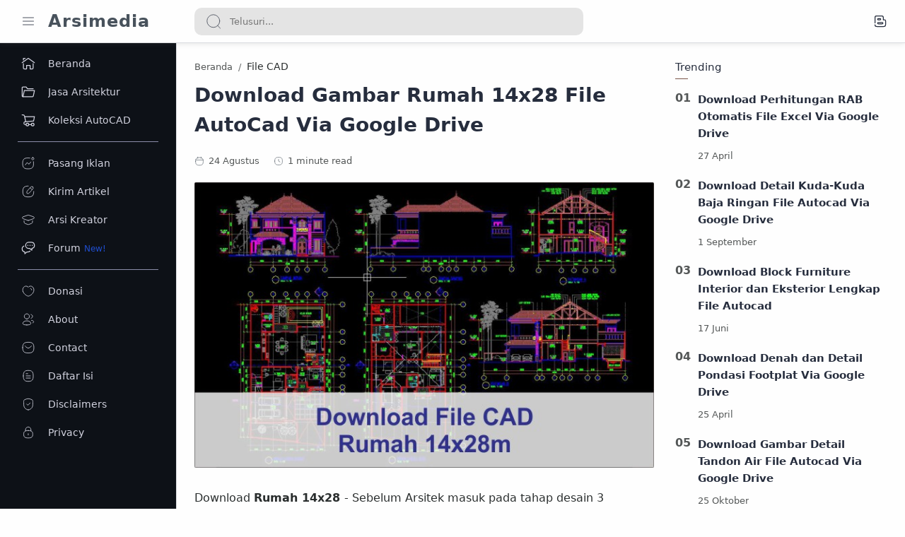

--- FILE ---
content_type: text/html; charset=UTF-8
request_url: https://www.arsimedia.com/2021/08/download-gambar-rumah-14x28-file.html
body_size: 39400
content:
<!DOCTYPE html>
<html dir='ltr' lang='id'>
<!--[ <head> Open ]-->
  <head>
  
<!--[ SingleItem title ]-->
<title>Download Gambar Rumah 14x28 File AutoCad Via Google Drive</title>
<!-- Script utama AMP -->
<!--[ Meta for browser ]-->
<meta charset='UTF-8'/>
<meta content='width=device-width, initial-scale=1, user-scalable=1, minimum-scale=1, maximum-scale=5' name='viewport'/>
<meta content='IE=edge' http-equiv='X-UA-Compatible'/>
<meta content='public' http-equiv='cache-control'/>
<meta content='43200' http-equiv='expires'/>
<meta content='cache' http-equiv='pragma'/>
<!-- Link canonical -->
<link href='https://www.arsimedia.com/2021/08/download-gambar-rumah-14x28-file.html' rel='canonical'/>
<!--[ Browser data and description ]-->
<meta content='Berikut ini kami bagikan Rumah 14x28 File Autocad (.dwg), yang bisa anda Download via Google Drive melalui link yang kami sediakan.' name='description'/>
<link href='https://blogger.googleusercontent.com/img/b/R29vZ2xl/AVvXsEj36zs1d0QslwLk92Tp-2CJrAUBH1zGJt5CHwvC9lv5MMyU4z6UDCepLAl4SJY_pyjoITkj_O1h6uVQtlWC6wMAgv-6K7AdpWge11rz-9zSos1bRY4SRJ5QiWTS44sP2X_dvBYxySql3xDQ/w0/4.JPG' rel='image_src'/>
<!--[ Generator and rrs ]-->
<meta content='blogger' name='generator'/>
<link href='https://www.arsimedia.com/feeds/posts/default' rel='alternate' title='Arsimedia - Atom' type='application/atom+xml'/>
<link href='https://www.arsimedia.com/feeds/posts/default?alt=rss' rel='alternate' title='Arsimedia - Feed' type='application/rss+xml'/>
<!--[ Theme Color ]-->
<meta content='#fefefe' name='theme-color'/>
<meta content='#fefefe' name='msapplication-navbutton-color'/>
<meta content='#fefefe' name='apple-mobile-web-app-status-bar-style'/>
<meta content='true' name='apple-mobile-web-app-capable'/>
<!--[ Favicon ]-->
<link href='https://www.arsimedia.com/favicon.ico' rel='apple-touch-icon' sizes='120x120'/>
<link href='https://www.arsimedia.com/favicon.ico' rel='apple-touch-icon' sizes='152x152'/>
<link href='https://www.arsimedia.com/favicon.ico' rel='icon' type='image/x-icon'/>
<link href='https://www.arsimedia.com/favicon.ico' rel='shortcut icon' type='image/x-icon'/>
<!--[ Open graph ]-->
<meta content='Download Gambar Rumah 14x28 File AutoCad Via Google Drive' property='og:title'/>
<meta content='https://www.arsimedia.com/2021/08/download-gambar-rumah-14x28-file.html' property='og:url'/>
<meta content='Arsimedia' property='og:site_name'/>
<meta content='jpC67WOFVr0_2sLT1PHiDYT-giP229Dbyy_TvKtbmFo' name='google-site-verification'/>
<meta content='C87C19EF974B9A5AFB83E279AE402A6A' name='msvalidate.01'/>
<meta content='afb905821dcd923c5efa8ecdce51184c' name='p:domain_verify'/>
<meta content='2e976d0c6cbab2f8' name='yandex-verification'/>
<meta content='UE1yQTFkZHpSaGZaK1U4bGVPaTd5SDRKTDZoWVpaNjEvK0lUek1GTVhsdz01' name='dmca-site-verification'/>
<meta content='S4AsNsLtlVALZAKNGZLu' name='follow.it-verification-code'/>
<meta content='1721212894823738' property='fb:pages'/>
<meta content='100000343791956' property='fb:admins'/>
<meta content='100000343791956' property='fb:profile_id'/>
<meta content='1784418905135355' property='fb:app_id'/>
<meta content='arsimedia.com' name='Author'/>
<meta content='https://www.facebook.com/arsimedia' property='article:author'/>
<meta content='Indonesia' name='geo.placename'/>
<meta content='general' name='rating'/>
<meta content='id' name='geo.country'/>
<meta content='en_US' property='og:locale'/>
<meta content='en_GB' property='og:locale:alternate'/>
<meta content='id_ID' property='og:locale:alternate'/>
<meta content='article' property='og:type'/>
<meta content='Berikut ini kami bagikan Rumah 14x28 File Autocad (.dwg), yang bisa anda Download via Google Drive melalui link yang kami sediakan.' property='og:description'/>
<meta content='Download Gambar Rumah 14x28 File AutoCad Via Google Drive' property='og:image:alt'/>
<meta content='https://blogger.googleusercontent.com/img/b/R29vZ2xl/AVvXsEj36zs1d0QslwLk92Tp-2CJrAUBH1zGJt5CHwvC9lv5MMyU4z6UDCepLAl4SJY_pyjoITkj_O1h6uVQtlWC6wMAgv-6K7AdpWge11rz-9zSos1bRY4SRJ5QiWTS44sP2X_dvBYxySql3xDQ/w0/4.JPG' property='og:image'/>
<!--[ Twitter Card ]-->
<meta content='Download Gambar Rumah 14x28 File AutoCad Via Google Drive' name='twitter:title'/>
<meta content='https://www.arsimedia.com/2021/08/download-gambar-rumah-14x28-file.html' name='twitter:url'/>
<meta content='Berikut ini kami bagikan Rumah 14x28 File Autocad (.dwg), yang bisa anda Download via Google Drive melalui link yang kami sediakan.' name='twitter:description'/>
<meta content='summary_large_image' name='twitter:card'/>
<meta content='Download Gambar Rumah 14x28 File AutoCad Via Google Drive' name='twitter:image:alt'/>
<meta content='https://blogger.googleusercontent.com/img/b/R29vZ2xl/AVvXsEj36zs1d0QslwLk92Tp-2CJrAUBH1zGJt5CHwvC9lv5MMyU4z6UDCepLAl4SJY_pyjoITkj_O1h6uVQtlWC6wMAgv-6K7AdpWge11rz-9zSos1bRY4SRJ5QiWTS44sP2X_dvBYxySql3xDQ/w0/4.JPG' name='twitter:image:src'/>
<!--[ CSS stylesheet ]-->
  <!-- /* <style id='page-skin-1' type='text/css'><!--

--></style>
<style>/*<![CDATA[*/
/* Variable color */
:root{
--head-color: #262d3d ;
--body-color: #2a2e2e ;
--body-altColor: #767676 ;
--body-bg: #fefefe ;
--link-color: #204ecf ;
--link-bg: #0088ff ;

--icon-color: #48525c ;
--icon-alt: #455065 ;
--icon-sec: #767676 ;

--header-text: #48525c ;
--header-title: 24px ;
--header-bg: #fefefe ;
--header-icon: #262d3d ;
--header-height: 60px ;

--notif-height: 45px ;
--notif-bg: #e1f5fe ;
--notif-color: #01579b ;

--content-bg: #fefefe ;
--content-border: #dadce0 ;
--contentW: 1100px ;
--transparent-bg: rgba(0,0,0,.1);

--page-maxContent: 970px ;
--post-titleSize: 28px ;
--post-fontSize: 16px ;
--post-titleSizeMobile: 22px ;
--post-fontSizeMobile: 16px ;

--widget-titleSize: 15px ;
--widget-titleWeight: 400 ; /* Fill with 400(normal) or 700(bold) */
--widget-titleAfter: 1px ;

--nav-width: 250px ;
--nav-border: 1px ;
--nav-text: #d2d3df ;
--nav-icon: #d2d3df ;
--nav-bg: #0d1117 ;

--font-head:system-ui,-apple-system,BlinkMacSystemFont,'Segoe UI',Roboto,Arial,sans-serif;
--font-body:system-ui,-apple-system,BlinkMacSystemFont,'Segoe UI',Roboto,Arial,sans-serif;

--transition-1: all .1s ease ;
--transition-2: all .2s ease ;
--transition-4: all .4s ease ;

--highlight-bg: #f6f6f6 ;
--highlight-color: #2f3337 ;
--highlight-orange: #b75501 ;
--highlight-blue: #015692 ;
--highlight-green: #54790d ;
--highlight-red: #f15a5a ;
--highlight-comment: #656e77 ;

--dark-text: #fefefe ;
--dark-textAlt: #795548 ;
--dark-link: #005af0 ;
--dark-bg: #1e1e1e ;
--dark-bgAlt: #2d2d30 ;
--dark-bgSec: #252526 ;
}

/* Standar CSS */
*,:after,:before{-webkit-box-sizing:border-box;box-sizing:border-box} h1, h2, h3, h4, h5, h6{margin:0;font-weight:700;font-family:var(--font-head);color:var(--head-color)} h1{font-size:1.5rem} h2{font-size:1.2rem} h3{font-size:1.1rem} h4{font-size:1rem} h5{font-size:1rem} h6{font-size:1rem} a{color:var(--link-color);text-decoration:none} a:hover{opacity:.7;transition:opacity .15s} table{border-spacing:0} iframe{max-width:100%;border:0;margin-left:auto;margin-right:auto} input, button, select, textarea{font:inherit;font-size:100%;color:inherit;line-height:normal;vertical-align:baseline} img{display:block;position:relative;max-width:100%;height:auto} svg{width:22px;height:22px;fill:var(--icon-color)} svg.line, svg .line{fill:none ;stroke:var(--icon-color);stroke-linecap:round;stroke-linejoin:round;stroke-width:1} svg.c-1, svg .c-1{fill:var(--icon-alt)} svg.c-2, svg .c-2{fill:var(--icon-sec); opacity:.4} .hidden, .replaced{display:none} .invisible{visibility:hidden} .clear{width:100%;display:block;margin:0;padding:0;float:none;clear:both} .fullClose{display:block;position:fixed;top:0;left:0;right:0;bottom:0;z-index:2;-webkit-transition:var(--transition-1);transition:var(--transition-1);background:transparent;opacity:0;visibility:hidden} .free:after, .new:after{display:inline-block;content:'Free!';color:var(--link-color);font-size:85%;font-weight:400;margin:0 5px} .new:after{content:'New!'}

/* Main Element */
html{scroll-behavior:smooth;overflow-x:hidden} body{position:relative;margin:0;padding:0 ;width:100%;font-family:var(--font-body);font-size:14px;color:var(--body-color);background-color:var(--body-bg);-webkit-font-smoothing: antialiased; word-break: break-word} .mainWrapper{position:relative}

/* Header Notification */
.notifContent{display:none;align-items:center; position:relative; background-color:var(--notif-bg);color:var(--notif-color); padding:10px 25px; font-size:90%;line-height:normal; -webkit-transition:var(--transition-1);transition:var(--transition-1);overflow:hidden} .notifContent label{margin-left:auto; display:flex;align-items:center} .notifContent label svg.line{width:20px;height:20px; stroke:var(--notif-color)} .notifText{width:calc(100% - 20px); padding-right:12px} .notifInput:checked ~ .notifContent{height:0; padding-top:0;padding-bottom:0; opacity:0;visibility:hidden} .notifAlt{display:flex;align-items:center;justify-content:center} .notifAlt a{flex-shrink:0;white-space:nowrap;display:block; margin-left:10px;padding:8px 12px;border-radius:3px; background-color:#fff; font-size:12px; box-shadow:0 10px 8px -8px rgb(0 0 0 / 12%)}

/* Header Section */
header{width:100%;background-color:var(--header-bg);box-shadow:rgba(99, 99, 99, 0.2) 0px 0px 8px 0px;color:var(--header-text);z-index:10; -webkit-transition:var(--transition-1);transition:var(--transition-1);border-bottom:1px solid var(--content-border); position:-webkit-sticky;position:sticky;top:0} header a{color:inherit} header svg{width:20px;height:20px;fill:var(--header-icon)} header svg.line, header svg .line{fill:none;stroke:var(--header-icon);}

.Header{margin:auto 0;background-repeat:no-repeat;background-size:100%;background-position:center} .Header a{display:block} .Header img{max-width:150px;max-height:45px} .Header h1, .Header h2{display:block; font-size:var(--header-title); font-weight:700;color:inherit;letter-spacing:1px} .Header .headerTitle{max-width:170px;overflow:hidden;white-space:nowrap;text-overflow:ellipsis; display:block}

.headerContent{position:relative;height:var(--header-height);display:flex} .headerDiv{display:flex;align-items:center} .headerLeft{padding-left:30px;flex:0 0 auto;width:var(--nav-width)} .headerLeft .headerIcon{margin-right:18px} .headerRight{padding-left:25px;padding-right:25px; flex:1 0 auto;width:calc(100% - var(--nav-width))} .headerRight .headerIcon{margin-left:auto; position:relative}

.headerSearch{width:100%;max-width:550px} .headerSearch form{position:relative;width:100%;font-size:95%} .headerSearch input[type=text]{display:block;width:100%;outline:0;border:0;border-radius:10px; background-color:rgb(0 0 0 / 10%); padding:12px 50px} .headerSearch input[type=text]:focus ~ .close{opacity:1;visibility:visible} .headerSearch button{background:transparent;border:0;outline:0;padding:0; position:absolute;left:15px;top:0;bottom:0; display:flex;align-items:center} .headerSearch button svg{width:24px;height:24px; opacity:.7} .headerSearch button.close{right:12px;left:auto;opacity:0;visibility:hidden; transition:var(--transition-4)} .headerSearch button.close svg{width:16px;height:16px}

.headerIcon{display:flex;align-items:center; font-size:11px} .headerIcon > *{display:flex;align-items:center; position:relative} .headerIcon > *:not(:first-child){margin-left:15px} .headerIcon label.navMenu:after{content:'';width:45px;height:45px;display:block; background-color:var(--transparent-bg); border-radius:50%; position:absolute;top:-12.5px;left:-12.5px;right:-12.5px; opacity:0;visibility:hidden; -webkit-transition:var(--transition-1);transition:var(--transition-1);transform: scale(.75,.75)} .headerIcon a.navMenu:after{content:attr(data-text); opacity:.7;margin:0 8px} .headerIcon .navMenu:hover:after{opacity:1;visibility:visible;transform: scale(1,1)} .headerIcon .navMenu svg, .headerIcon .navMenu .ham{display:block; -webkit-transition:var(--transition-2);transition:var(--transition-2);z-index:2} .headerIcon .navMenu .svg-2{position:absolute; opacity:0;visibility:hidden} .headerIcon .navMenu .ham{width:20px;height:20px; display:flex;align-items:center} .headerIcon .navMenu .ham span{display:block;padding: 0 2px; width:inherit; opacity:.8} .headerIcon .navMenu .ham i, .headerIcon .navMenu .ham span:before, .headerIcon .navMenu .ham span:after{content:'';display:block;width:100%; border-top:1px solid var(--header-icon)} .headerIcon .navMenu .ham i{margin:4px 0} .headerIcon .navSearch, .headerIcon a.navMenu{display:none} .headerIcon .navDark i{display:flex;align-items:center; width:26px;height:18px; border-radius:10px;border:1px solid var(--header-icon); opacity:.8} .headerIcon .navDark i:before{content:'';display:block;position:relative;left:3px; width:10px;height:10px; border-radius:50%;background-color:var(--header-icon); -webkit-transition:var(--transition-1);transition:var(--transition-1)} .headerIcon .navDark:before{content:attr(data-text);opacity:0; -webkit-transition:var(--transition-2);transition:var(--transition-2); white-space:nowrap; position:absolute;right:0} .headerIcon .navDark:hover:before{opacity:.7;padding-right:8px;padding-left:8px;right:26px}

/* Widget Social Media */
.socialLink{display:flex;align-items:flex-start;justify-content:center; margin:0;padding:0;list-style:none} .socialLink li{margin:0 5px} .socialLink li .link{display:flex;align-items:center} .socialLink li a{opacity:.8}

#LinkList002{position:fixed;left:0;right:0;bottom:0; width:calc(var(--nav-width) - var(--nav-border));background-color:var(--nav-bg); padding:20px 20px 20px 25px; -webkit-transition:var(--transition-1);transition:var(--transition-1)} #LinkList002 ul{justify-content:flex-start} #LinkList002 li:first-child{margin-left:0} #LinkList002 label{display:none;align-items:center; opacity:0;visibility:hidden}

#mobile-menu{position:fixed;left:0;right:0;bottom:0; background-color:var(--nav-bg);border-top:var(--nav-border) solid var(--content-border); padding:0 25px; border-radius:0px 0px 0 0; box-shadow:0 5px 15px 0 rgb(0 0 0 / 12%); z-index:1} #mobile-menu .mobileMenu{display:flex;align-items:center;justify-content:center; height:50px; margin:0;padding:0;list-style:none} #mobile-menu .mobileMenu li{width:20%;text-align:center} #mobile-menu .mobileMenu li > *{display:inline-flex;align-items:center} #mobile-menu .mobileMenu li > *:hover svg, .onHome #mobile-menu .mobileMenu li.mHome svg{opacity:.7} #mobile-menu .mobileMenu li > *:hover svg .fill, .onHome #mobile-menu .mobileMenu li.mHome svg .fill{fill:var(--nav-icon)} .darkMode #mobile-menu .mobileMenu li > *:hover svg .fill, .darkMode #mobile-menu .mobileMenu li.mDark svg .fill, .darkMode.onHome #mobile-menu .mobileMenu li.mHome svg .fill{fill:var(--dark-text)}

/* Mobile Menu */
#mobile-menu{display:none}

/* Main Menu */
.mainInner{margin-left:var(--nav-width);margin-bottom:0; padding:25px; -webkit-transition:var(--transition-1);transition:var(--transition-1); position:relative} .mainMenu{position:fixed;top:0;left:0;bottom:0; height:100%;width:var(--nav-width);background-color:var(--nav-bg);border-right:var(--nav-border) solid var(--content-border); font-size:14px;color:var(--nav-text); -webkit-transition:var(--transition-1);transition:var(--transition-1); z-index:2} .mainMenu .section{padding-top:10px;padding-bottom:10px; height:100%; overflow-y:hidden;scrollbar-width:none} .mainMenu .section:hover{overflow-y:scroll} .mainMenu .fullClose.menu{-webkit-transition:var(--transition-1);transition:var(--transition-1)} .mainMenu svg{width:20px;height:20px;fill:var(--nav-icon)} .mainMenu svg.line{fill:none;stroke:var(--nav-icon)} .mainMenu ul{margin:0;padding:0;list-style:none} .htmlMenu > li{position:relative} .htmlMenu > li.break:after{content:'';display:block;width:calc(100% - 50px);border-bottom:1px solid #8a8ca8;margin:10px 25px} .htmlMenu > li li{-webkit-transition:var(--transition-2);transition:var(--transition-2); max-height:0;opacity:0;visibility:hidden} .htmlMenu > li li a{white-space:nowrap; display:block;position:relative; padding:10px 25px 10px 60px; color:inherit; opacity:.7} .htmlMenu .link:before, .htmlMenu > li li a:before{content:''; white-space:nowrap;overflow:hidden;text-overflow:ellipsis; position:absolute;top:0;left:0;bottom:0; display:block;background-color:transparent; width:2px; border-radius:0 2px 2px 0} .htmlMenu .link:hover:before, .htmlMenu > li li a:hover:before{background-color:var(--link-color); opacity:.7} .htmlMenu .link:hover svg, #LinkList002 label:hover svg, .socialLink li .link:hover svg{fill:var(--link-color)} .htmlMenu .link:hover svg.line, #LinkList002 label:hover svg.line, .socialLink li .link:hover svg.line{fill:none;stroke:var(--link-color)} .htmlMenu .link{white-space:nowrap; display:flex;align-items:center;width:100%; padding:10px 30px;position:relative; color:inherit} .htmlMenu .link svg{flex-shrink:0;margin-right:18px} .htmlMenu .link svg.down{width:16px;height:16px; margin-left:auto;margin-right:0} .htmlMenu .link .name{display:block; white-space:nowrap;overflow:hidden;text-overflow:ellipsis; font-weight:400} .htmlMenu a.link:hover, .htmlMenu > li li a:hover{background-color:var(--transparent-bg)} .htmlMenu .close{position:relative;top:0;left:0;right:0; width:calc(var(--nav-width) - var(--nav-border));height:var(--header-height);background-color:var(--nav-bg); display:flex;align-items:center; -webkit-transition:var(--transition-1);transition:var(--transition-1); z-index:2} .htmlMenu .close .link:before{display:none} .htmlMenu .close .link .name:before{content:attr(data-text); font-size:12px;opacity:.7}

.htmlMenu .dropMenu:checked ~ .link svg.down{transform: rotate(180deg)} .htmlMenu .dropMenu:checked ~ ul li{max-height:40px; opacity:1;visibility:visible} .navInput:checked ~ .mainWrapper .mainInner, .navInput:checked ~ .mainWrapper footer{margin-left:68px} .navInput:checked ~ .mainWrapper .mainMenu{width:80px} .navInput:checked ~ .mainWrapper .htmlMenu .close, .navInput:checked ~ .mainWrapper .mainMenu #LinkList002{width:calc(68px - var(--nav-border))} .navInput:checked ~ .mainWrapper .mainMenu #LinkList002 ul{display:none} .navInput:checked ~ .mainWrapper .mainMenu #LinkList002 label{display:flex; opacity:1;visibility:visible} .navInput:checked ~ .mainWrapper .htmlMenu a.link:hover{background-color:transparent} .navInput:checked ~ .mainWrapper .htmlMenu .link .name, .navInput:checked ~ .mainWrapper .htmlMenu .link svg.down{display:none} .navInput:checked ~ .mainWrapper .htmlMenu .dropMenu:checked ~ ul li{max-height:0; opacity:0;visibility:hidden} .navInput:checked ~ .mainWrapper .htmlMenu > li.break:after{width:calc(100% - 45px)}

@media screen and (max-width:896px){ .headerIcon .navSearch{display:flex} header{position:sticky;border-bottom:0} .Header .headerTitle{max-width:170px} .headerLeft{width:auto; flex-grow:1;padding-right:20px} .headerRight{width:auto; flex:0 0 auto} .headerSearch{position:fixed;top:0;left:0;right:0; padding:0 20px;max-width:none;z-index:10} .headerSearch button{z-index:3} .headerSearch input[type=text]{position:relative;background-color:var(--content-bg); padding:20px 48px;margin-top:-100%;z-index:3; -webkit-transition:var(--transition-1);transition:var(--transition-1)} .headerSearch input[type=text]:focus{margin-top:25px;box-shadow:0 10px 8px -8px rgb(0 0 0 / 12%)} .headerSearch input[type=text]:focus ~ .fullClose.search{background:rgba(0,0,0,.5);opacity:1;visibility:visible} .headerSearch input[type=text]:focus ~ .fullClose.search, .navInput:checked ~ .mainWrapper .mainMenu .fullClose.menu{-webkit-backdrop-filter:blur(5px); backdrop-filter:blur(5px)}

#LinkList002{width:85%;max-width:480px;margin-left:-100%; border-radius:0 0 15px 0} #mobile-menu{display:none}

.mainMenu{width:100%;background-color:transparent;overflow:hidden; margin-left:-100%; border-right:0; z-index:11} .mainMenu .section{background-color:var(--nav-bg); position:relative; width:75%;max-width:480px; z-index:3;overflow-y:auto; -webkit-transition:var(--transition-1);transition:var(--transition-1); box-shadow:-4px 9px 25px -6px rgb(0 0 0 / 10%);border-radius:0 15px 15px 0} .htmlMenu .close{width:85%;max-width:480px;margin-left:-100%; border-radius:0 15px 0 0} .htmlMenu .link, #LinkList002{padding-left:20px;padding-right:20px} .htmlMenu > li li a{padding:10px 20px 10px 55px} .htmlMenu > li.break:after{width:calc(100% - 40px);margin-left:20px;margin-right:20px}

.navInput:checked ~ .mainWrapper .mainMenu{width:100%; margin-left:0} .navInput:checked ~ .mainWrapper .mainMenu .section{} .navInput:checked ~ .mainWrapper .mainMenu .fullClose.menu{background:rgba(0,0,0,.5);opacity:1;visibility:visible} .navInput:checked ~ .mainWrapper .htmlMenu .link .name, .navInput:checked ~ .mainWrapper .htmlMenu .link svg.down{display:block} .navInput:checked ~ .mainWrapper .htmlMenu .dropMenu:checked ~ ul li{max-height:40px;opacity:1;visibility:visible} .navInput:checked ~ .mainWrapper .htmlMenu a.link:hover{background-color:var(--transparent-bg)} .navInput:checked ~ .mainWrapper .mainInner, .mainInner, .navInput:checked ~ .mainWrapper footer{margin-left:0} .navInput:checked ~ .mainWrapper .htmlMenu .close, .navInput:checked ~ .mainWrapper .mainMenu #LinkList002{width:100%;max-width:480px;margin-left:0} .navInput:checked ~ .mainWrapper .mainMenu #LinkList002 label{display:none} .navInput:checked ~ .mainWrapper .mainMenu #LinkList002 ul{display:flex}}

/* Large Section */
.largeSection .widget{max-width:1200px;margin:5px auto 25px;text-align:center;}

/* blogTitle Section */
.blogTitle{display:flex;justify-content:space-between;align-items:flex-start} .blogTitle .postMode{display:none;align-items:center;font-size:11px;line-height:20px} .blogTitle .postMode:before{content:'List';margin:0 8px;opacity:.7} .blogTitle .postMode svg{width:20px;height:20px} .blogTitle .postMode .svg-2, .listMode .blogTitle .postMode .svg-1{display:none} .listMode .blogTitle .postMode .svg-2{display:block} .listMode .blogTitle .postMode:before{content:'Grid'}

/* blogContent Section */
.blogContent .widget .title{display:flex;align-items:center;justify-content:space-between; margin:0 0 25px; font-size:var(--widget-titleSize);font-weight:var(--widget-titleWeight);font-family:var(--font-body);position:relative} .blogContent .widget .title:after{content:'';display:block;width:18px;position:absolute;bottom:-8px;border-bottom:var(--widget-titleAfter) solid var(--dark-textAlt)} .blogContent .widget .title.search{font-size:14px; display:block} .blogContent .widget .title.search:after{display:none} .blogContent .widget .title.search span{font-weight:400;font-size:90%; opacity:.7; margin-right:8px} .blogContent .widget .title.search span:before{content:attr(data-text)} .blogContent .widget .title.search span.home:after{content:'/'; margin-left:8px} .blogContent .widget .title svg{height:18px;width:18px; opacity:.7} .blogContent .widget .imgThumb{display:block;position:absolute;top:50%;left:50%;max-width:none;max-height:105%; font-size:12px;text-align:center; transform:translate(-50%, -50%)} .blogContent .widget:not(:last-child), .blogContent .sidebar > *:not(:last-child){margin-bottom:30px} .blogContent .widget input[type=text], .blogContent .widget input[type=email], .blogContent .widget textarea{display:block;width:100%;border:1px solid rgba(230,230,230,1);border-radius:2px;outline:0; padding:15px 15px;margin-bottom:5px} .blogContent .widget input[type=text]:focus, .blogContent .widget input[type=email]:focus, .blogContent .widget textarea:focus{border-color:var(--body-altColor)} .blogContent .widget input[type=button], .blogContent .widget input[type=submit]{display:inline-table;align-items:center; margin:15px 0 0;padding:10px 20px; outline:0;border:0;border-radius:2px; color:#ffffff; background-color:#0b57cf; font-size:14px;font-family:var(--font-body); white-space:nowrap;overflow:hidden;max-width:100%} .blogContent .widget input[type=button]:hover, .blogContent .widget input[type=submit]:hover{opacity:.7} .blogContent{margin:0 auto;display:flex;flex-wrap:wrap;max-width:var(--contentW)} .blogContent .mainbar{flex:1 0 calc(100% - 330px);width:calc(100% - 330px); } .blogContent .mainbar{margin-right:auto;margin-left:auto; -webkit-transition:var(--transition-1);transition:var(--transition-1)} .blogContent .mainbar > *:not(:last-child){margin-bottom:0px;padding-bottom:30px; border-bottom:0px solid var(--content-border)} .blogContent .mainbar > .no-items{margin-bottom:0;padding-bottom:0;border-bottom:0} .blogContent .mainbar{max-width:680px} .blogContent .sidebar{max-width:600px} .blogContent .sidebar{flex:0 0 330px;width:330px; padding-left:30px} .blogContent .sidebar #side-sticky{position:-webkit-sticky;position:sticky;top:80px}

.onPage .blogContent .mainbar, .onPage footer .creditInner{max-width:var(--page-maxContent); margin-left:auto;margin-right:auto}

/* blogPosts Section */
.blogPosts{display:flex;flex-wrap:wrap; position:relative} .blogPosts.empty{width:100%;left:0} .blogPosts.empty ~ .blogPager{justify-content:flex-start} .blogPosts .hentry.noInfo, .blogPosts .hentry.product, .blogPosts div.hentry, .blogPosts .hentry.noComment{padding-bottom:0} .blogPosts .hentry.noAd .widget, .Blog ~ .HTML{display:none} .onItem .blogPosts .hentry{display:block; width:100%;left:0;right:0} .onItem .blogPosts .hentry{width:100%; margin-left:0;margin-right:0;margin-bottom:0;padding-bottom:0}

.blogPosts .hentry{width:calc(100% - 10px); display:flex;align-items:center; padding-bottom:0;margin-bottom:30px}
.blogPosts .postThumbnail{margin-bottom:0}
.blogPosts .postContent{width:calc(100% - (33.333% - 12.5px)); padding-left:25px}
.blogPosts .postTitle{font-size:17px}
.blogPosts .postInfo{position:relative}
@media screen and (max-width:640px){.blogPosts .hentry{flex-direction:row-reverse; margin-bottom:30px} .blogPosts .postContent{padding-left:0;padding-right:25px}} @media screen and (max-width:480px){.blogPosts .hentry{width:calc(100% - 15px)} .blogPosts .postThumbnail{flex:0 0 130px} .blogPosts .postThumbnail amp-img{min-height:95px} .blogPosts .postThumbnail amp-img img{position:absolute;max-width:initial;width:auto;height:initial;max-height:100%;top:0;left:50%;-webkit-transform:translate(-50%, -50%);transform:translate(-50%, 0)} .blogPosts .postContent{width:calc(100% - 95px); padding-right:10px} .blogPosts .postTitle, .gridLayout.blogPosts .postTitle{font-size:15px} .blogPosts .postHeader{margin-bottom:5px} .blogPosts .postInfo{margin-top:5px}}

/*---- Post-Image ----*/
.caption{margin:-5px 10px 20px;line-height:1.5em;font-size:15px;text-align:right;color:#656565;position:relative;font-style:italic}

/* gridLayout */
@media screen and (max-width:480px){.gridLayout .blogPosts .hentry{width:calc(100% - 15px); margin-bottom:0} .gridLayout .blogPosts .hentry:not(:last-child){margin-bottom:50px} .gridLayout .postEntry.snippet, .gridLayout .postHeader, .gridLayout .postInfo, .gridLayout .postLabel.sponsored{font-size:90%} .gridLayout .postEntry.snippet.productPrice, .gridLayout.listMode .blogPosts .postEntry.snippet.productPrice{font-size:14px} .gridLayout .postTitle{font-size:1.1rem} .gridLayout.listMode .blogPosts .hentry, .gridLayout.listMode .blogPosts .hentry:not(:last-child){margin-bottom:30px} .gridLayout.listMode .blogPosts .postEntry.snippet, .gridLayout.listMode .blogPosts .postHeader, .gridLayout.listMode .blogPosts .postInfo, .gridLayout.listMode .blogPosts .postLabel.sponsored{font-size:12px}}

/* blogPager */
.blogPager, .postNav{display:flex;flex-wrap:wrap;justify-content:space-evenly; font-size:90%;line-height:20px; color:var(--dark-text); margin-top:0px;margin-bottom:0px} .blogPager > *, .postNav > *{display:flex;align-items:center; padding:10px 13px;margin-bottom:0px; color:inherit;background-color:#0b57cf; border-radius:2px} .blogPager > * svg{width:18px;height:18px; fill:var(--dark-text)} .blogPager > * svg.line{fill:none;stroke:var(--dark-text); stroke-width:1.5} .blogPager > *:before{content:attr(data-text)} .blogPager .moreLink{padding:10px 35px} .blogPager .jsLoad{margin-left:auto;margin-right:auto} .blogPager .newerLink:before, .blogPager .jsLoad:before{display:none} .blogPager .newerLink:after, .blogPager .jsLoad:after{content:attr(data-text)} .blogPager .newerLink svg , .blogPager .jsLoad svg{margin-right:8px} .blogPager .olderLink svg{margin-left:8px} .blogPager .noPost{cursor:not-allowed} .blogPager .noPost, .blogPager .current, .postNav .current{background-color:var(--transparent-bg); color:var(--dark-textAlt)} .blogPager .noPost svg, .blogPager .noPost.jsLoad svg{fill:var(--dark-textAlt)} .blogPager .noPost svg.line{fill:none;stroke:var(--dark-textAlt)}

/* Breadcrumbs */
.breadcrumbs{display:flex;align-items:baseline; margin-bottom:12px} .breadcrumbs a{color:inherit} .breadcrumbs > *:not(:last-child):after{content:'/'; margin-left:8px;font-size:90%;opacity:.7} .breadcrumbs > *{display:inline-flex;align-items:baseline;flex-shrink:0; margin-right:8px} .breadcrumbs .titleLink:before{content:attr(data-text)} .breadcrumbs .homeLink a{font-size:90%;opacity:.8}

/* Article Section */
.postThumbnail{flex:0 0 35%;overflow:hidden;border-radius:2px; margin-bottom:15px} .postThumbnail > *{display:block;position:relative;padding-top:52.335%; -webkit-transition:var(--transition-2);transition:var(--transition-2); color:inherit} .itemFeatured .postThumbnail > *, .itemPopulars .itemThumbnail > *, .onIndex .hentry .postThumbnail > *{padding-top:0} .postThumbnail a{background: #fefefe} .postThumbnail div{background: var(--transparent-bg)} .postThumbnail div span:before{content:attr(data-text); opacity:.7; white-space:nowrap} .postTitle{font-size:.9rem;line-height:normal} .postTitle a, .postEntry.snippet, .itemTitle a, .itemEntry{color:inherit; display:-webkit-box;-webkit-line-clamp:2;-webkit-box-orient:vertical;overflow:hidden} .postTitle a, .itemTitle a{-webkit-line-clamp:3;line-height:1.5rem}

.postTitle a:hover, .itemTitle a:hover{} /* Add color here to change Post Title hover efect */
.postEntry.snippet, .itemEntry{display:-webkit-box} /* Change to display:none if you want to hide post snippets */

.postEntry.snippet, .itemEntry{margin:12px 0 0;font-size:90%;line-height:1.6em; opacity:.8} .postEntry.snippet, .postHeader, .postInfo, .postLabel.sponsored{font-size:90%} .postEntry.snippet.productPrice, .itemEntry.productPrice{display:block; font-size:14px; color:var(--link-color);opacity:1} .postHeader{margin-bottom:10px; line-height:normal} .postInfo{display:flex;align-items:flex-start;justify-content:space-between;margin-top:10px; position:absolute;bottom:0;left:0;right:0} .postInfo a{color:inherit} .postTimestamp, .postMore{padding-right:10px} .postComment, .postTimestamp, .postMore{overflow:hidden} .postComment:before, .postTimestamp:after, .postMore:before{content:attr(data-text); display:block;line-height:20px; white-space:nowrap;text-overflow:ellipsis;overflow:hidden; opacity:.8} .postComment{display:none;align-items:flex-start;flex-shrink:0} .postComment svg{width:16px;height:16px; margin-left:5px} .postComment:hover svg{fill:var(--link-color)} .postComment:hover svg.line{fill:none;stroke:var(--link-color)} .postComments, .postTimes > *{display:flex;align-items:center; flex-shrink:0} .postComments > *{display:flex;align-items:center;justify-content:center; width:34px;height:34px; border:1px solid rgb(230,230,230);border-radius:12px; position:relative} .postComments > a{overflow:visible} .postComments > a:before{line-height:18px; position:absolute;top:-7px;right:-5px; padding:0 6px;border-radius:10px;font-size:11px; z-index:1;opacity:1; background-color:rgb(230,230,230)} .postComments > *:not(:last-child){margin-right:8px;display:none} .postComments svg{width:18px;height:18px; margin:0} .postComments > *:hover{border-color:var(--icon-color); opacity:.8} .postComments > *:hover svg, .postComments > *:hover svg.line .fill{fill:var(--icon-color)} .postComments > *:hover svg.line{fill:none;stroke:var(--icon-color)}

.postLabel{font-size:inherit; white-space:nowrap;text-overflow:ellipsis;overflow:hidden} .postLabel:before{content:attr(data-text) ' '; opacity:.7} .postLabel > *{font-weight:400;color:inherit} .postLabel > *:before{content:attr(data-text)} .postLabel > *:not(:last-child):after{content:','} .postLabel > a{display:inline-flex} .postLabel > a:hover, .postMore:hover{color:var(--link-color)} .postLabel.sponsored{display:flex;align-items:center; margin-bottom:8px; line-height:normal} .postLabel.sponsored svg{width:14px;height:14px; margin-right:5px; flex-shrink:0} .postLabel.sponsored svg:before, .postLabel.sponsored > *:not(:last-child):after{display:none} .postLabel.sponsored span{width:calc(100% - 23px); white-space:nowrap;text-overflow:ellipsis;overflow:hidden; opacity:.8} .postLabel.sponsored a{opacity:.8}

.postAuthor, .postTimes{display:flex;align-items:center;flex-grow:1; width:50%;padding-right:15px} .postAuthorImage{flex-shrink:0; margin-right:12px} .postAuthorImage .authorImage, .postAuthors .authorImg{width:34px;height:34px;border-radius:12px; background-size:100%;background-position:center;background-repeat:no-repeat;overflow:hidden} .postAuthorName{flex-grow:1; width:calc(100% - 44px)} .postAuthorName .authorName:after{content:attr(data-write); opacity:.7;display:block;font-size:11px} .postAuthorName .authorName{max-width:170px; display:block;overflow:hidden;text-overflow:ellipsis;white-space:nowrap} .postAuthorName .authorName > *:before{content:attr(data-text)} .postAuthorName .authorName > *:hover{text-decoration:underline}

.postAuthors{display:flex; max-width:400px;margin:30px 0; padding:12px;line-height:1.7em; border:1px solid var(--content-border);border-radius:5px; box-shadow: 0 10px 8px -8px rgb(0 0 0 / 12%); font-size:13px} .postAuthors .authorImage{flex-shrink:0; margin-top:6px;margin-right:12px} .postAuthors .authorImg{display:flex;align-items:center;justify-content:center} .postAuthors .authorImg amp-img{width:100%} .postAuthors .authorInfo{flex-grow:1; width:calc(100% - 46px)} .postAuthors .authorName:before{content:attr(data-write) ' '; font-size:12px; opacity:.7} .postAuthors .authorName:after, .postAuthors .authorAbout:before{content:attr(data-text)} .postAuthors .authorAbout{margin:0; font-size:12px;opacity:.8;line-height:normal; display:-webkit-box;-webkit-line-clamp:2;-webkit-box-orient:vertical;overflow:hidden} .darkMode .postAuthors{background-color:var(--dark-bgSec); border:0}

.postTimes{width:100%; margin-top:20px; font-size:90%;line-height:20px} .postTimes svg{width:14px;height:14px; margin-right:6px} .postTimes .postTimestamp{padding-right:20px} .postTimes .postTimestamp:before{opacity:.8} .postTimes .postTimestamp:after{display:inline} .postTimes .postReadtime span{opacity:.8}

.postTimes .postTimestamp.updated:before{content:''}
.postTimes .postTimestamp.published:before{content:''}

.postShare{margin:30px 0;padding-bottom:30px;border-bottom:1px solid var(--content-border)} .ampMode .postShare{border-bottom:0;padding-bottom:0} .postShare svg.line{stroke-width:1.5} .shareContent{display:flex;align-items:center;line-height:1.8em} .shareContent:before{content:attr(data-text); flex:0 0 auto;margin-right:30px;line-height:20px} .shareIcon:not(:last-child){margin-right:10px} .shareIcon > *{display:flex;align-items:center; padding:10px 12px;border:1px solid var(--body-altColor);border-radius:2px; font-size:90%;color:#fefefe;line-height:20px;white-space:nowrap} .shareIcon svg{width:20px;height:20px; flex-shrink:0} .shareIcon.facebook a{background-color:#568fce;border-color:#568fce} .shareIcon.twitter a{background-color:#27c2f5;border-color:#27c2f5} .shareIcon.whatsapp a{background-color:#25D366;border-color:#25D366} .shareIcon a svg{fill:#fefefe} .shareIcon a:after{content:attr(aria-label); padding-left:12px} .darkMode .shareIcon svg{opacity:.8} .shareInner{position:fixed;top:0;right:0;bottom:0;left:0; width:100%;height:100%; display:flex;align-items:center;justify-content:center; z-index:20; -webkit-transition:var(--transition-1);transition:var(--transition-1); opacity:0;visibility:hidden} .shareBlock{width:100%;max-width:500px;max-height:90%; display:flex; margin:0 auto -50%; background-color:var(--content-bg);border-radius:8px; transition:inherit; z-index:3;overflow:hidden; position:relative; box-shadow:0 10px 8px -8px rgb(0 0 0 / 12%)} .shareBox{padding-top:60px;max-height:100%;width:100%;overflow-y:auto} .shareHeader{padding:20px; background-color:inherit; display:flex;align-items:center;justify-content:space-between; position:absolute;top:0;left:0;right:0; z-index:1} .shareHeader:before, .sharePreview .previewTitle:before, .sharePreview .previewLabel > *:before{content:attr(data-text)} .shareHeader label{display:flex;align-items:center; font-size:11px} .shareHeader label svg.line{width:20px;height:20px; stroke-width:1} .shareHeader label:before{content:'Close'; opacity:.7;padding:0 8px} .sharePreview{padding:15px 20px; border:1px solid var(--content-border);border-left:0;border-right:0; display:flex;align-items:center} .sharePreview .previewImg{width:70px;height:70px;display:flex;flex-shrink:0;align-items:center;justify-content:center; background-color:var(--transparent-bg);background-size:cover;background-position:center;background-repeat:no-repeat; border-radius:5px; margin-right:15px} .sharePreview .previewImg svg{stroke-width:1;opacity:.6} .sharePreview .previewTitle{font-size:15px;line-height:1.5em; display:-webkit-box;-webkit-line-clamp:2;-webkit-box-orient:vertical;overflow:hidden} .sharePreview .previewLabel{font-size:12px;opacity:.7; margin-top:5px} .shareInner ul{display:flex;flex-wrap:wrap; list-style:none;margin:0;padding:10px 20px 20px} .shareInner li{width:25%;text-align:center} .shareInner li a, .shareInner li .copyLink{display:block; max-width:80px;height:80px; margin:0 auto;padding:15px 0;border-radius:2px;color:inherit} .shareInner li a:hover, .shareInner li .copyLink:hover{background-color:rgba(0,0,0,.03)} .shareInner li > * svg{width:26px;height:26px; opacity:.8} .shareInner li a:after, .shareInner li .copyLink:after{content:attr(data-text);display:block; margin-top:3px;font-size:12px;opacity:.7} .shareInner li input{margin:0;padding:0;outline:0;border:0;width:1px;height:0;opacity:0} .shareNotif span{position:absolute;left:0;right:0;bottom:-70px; font-size:90%; display:block;width:240px;margin:0 auto 20px;padding:15px 10px; border-radius:3px; background-color:rgba(0,0,0,.8);color:#fefefe; line-height:20px;text-align:center; opacity:0; -webkit-transition:var(--transition-1);transition:var(--transition-1); -webkit-animation:slidein 2s ease forwards;animation:slidein 2s ease forwards} .shareIn:checked ~ .shareInner{opacity:1;visibility:visible} .shareIn:checked ~ .shareInner .shareBlock{margin:0 auto} .shareIn:checked ~ .shareInner .fullClose{background:rgba(0,0,0,.5);opacity:1;visibility:visible; -webkit-backdrop-filter:blur(5px); backdrop-filter:blur(5px)} .darkMode .shareBlock{background-color:var(--dark-bgSec)} .darkMode .sharePreview .previewImg{background-color:rgba(255,255,255,.1)} @media screen and (max-width: 640px){.shareIcon a:after{display:none}} 

@media screen and (max-width: 480px){.postShare:before{content:attr(data-text); display:none;width:100%;margin:0 0 15px} .ad-placement{margin:0 -20px} .postEntry amp-img{margin:0 auto} .shareContent:before{display:none} .shareIcon.facebook{flex-grow:1} .shareIcon.facebook a:after{content:attr(data-text); display:block} .shareInner{align-items:flex-end} .shareIn:checked ~ .shareInner .shareBlock{border-radius:15px 15px 0 0} .shareInner li > * svg{width:24px;height:24px}.postShare{margin:30px 0 30px}.relatedPosts{}}

.onItem .postTitle{font-size:var(--post-titleSize); line-height:1.5em} .onItem .postInfo{align-items:center;position:relative; margin-top:0px} .onItem .postInfo.noAuthor.noComment, .onItem .postInfo.onSponsored{margin-top:0; display:none} .onItem .postEntry{margin-top:20px; font-size:var(--post-fontSize); line-height:1.8em}
.top_banner{margin:25px 0px;text-align:center}
#adslink{margin:25px auto;text-align:center;}
#HTML1{margin:-10px auto 0;text-align:center;}
#HTML3{max-width:1200px;margin:0 auto 10px;}
#HTML07{margin:0 auto 30px;text-align:center;}
.relatedPosts{margin:-5px auto 0;line-height:1.6em;text-align:center}

 /* Widget Donasi */
.Donasi{display:block;position:relative;padding:20px;font-size:15px;background:#f5f5f5;border:1px solid var(--body-altColor);border-radius:10px;margin-top:30px}.DonasiTitle{line-height:1.8em;margin-bottom:0px}.Donasi .DonasiTitle svg{position:absolute;bottom:15px;right:20px;width:48px;height:56px;opacity:0.3;display:none}.Donasi .DonasiTitle p{margin:0}.DonasiLink{color:white;margin-top:5px;font-weight:bold;align-items:center;display:inline-flex;background:#9C27B0;padding:10px 20px;width:auto;border-radius:4px}
.drK .Donasi{background:#2d2d30;}
.drK .DonasiTitle{color:#fefefe;}
.drK .Donasi .DonasiTitle svg{fill:#f4f4f4;}
.drK .DonasiLink{color:#444;}

/* Article Style */
.postEntry h1, .postEntry h2, .postEntry h3, .postEntry h4, .postEntry h5, .postEntry h6{margin:1.2em 0 15px; font-weight:700; line-height:1.8em} .postEntry h1:target, .postEntry h2:target, .postEntry h3:target, .postEntry h4:target, .postEntry h5:target, .postEntry h6:target{padding-top:70px;margin-top:0} .postEntry p{margin:1.7em 0} .postEntry img{display:inline-block;border-radius:2px;height:auto} .postEntry img{display:inline-grid;position:relative;left:0;max-width:100%} 
.postEntry .widget, .post .postAd > *{margin:10px auto 0}
.postBody amp-img{margin:15px auto}
.postBody{margin-top:20px}

.post .separate{display:block;margin:4em 0} .post .separate:before{content:'\2027 \2027 \2027'; display:block;text-align:center; font-size:28px;font-style:normal; letter-spacing:0.6em;text-indent:0.6em;clear:both}

.post .note{position:relative; padding:20px 30px 20px 50px; background-color:#e1f5fe;color:#01579b; font-size:.85rem; line-height:1.62em;border-radius:2px} .post .note:before{content:'';position:absolute;left:18px;top:23px; width:20px;height:20px; background: url("data:image/svg+xml,<svg xmlns='http://www.w3.org/2000/svg' viewBox='0 0 24 24' fill='none' stroke='%2301579b' stroke-linecap='round' stroke-linejoin='round' stroke-width='1.5'><path d='M4 15s1-1 4-1 5 2 8 2 4-1 4-1V3s-1 1-4 1-5-2-8-2-4 1-4 1z'/><line x1='4' y1='22' x2='4' y2='15'/></svg>") center / 20px no-repeat} .post .noteAlert{background-color:#ffdfdf;color:#48525c} .post .noteAlert:before{background: url("data:image/svg+xml,<svg xmlns='http://www.w3.org/2000/svg' viewBox='0 0 24 24' fill='none' stroke='%2348525c' stroke-linecap='round' stroke-linejoin='round' stroke-width='1.5'><path d='M10.29 3.86L1.82 18a2 2 0 0 0 1.71 3h16.94a2 2 0 0 0 1.71-3L13.71 3.86a2 2 0 0 0-3.42 0z'/><line x1='12' y1='9' x2='12' y2='13'/><line x1='12' y1='17' x2='12.01' y2='17'/></svg>") center / 20px no-repeat}

.post .textIndent{text-indent:2.2rem} .post .dropCap{float:left;margin:4px 8px 0 0; font-size:55px;line-height:45px} .post .extLink{display:inline-flex;align-items:center} .post .extLink:after{content:''; width:16px;height:16px; display:inline-block;margin-left:5px; background: url("data:image/svg+xml,<svg xmlns='http://www.w3.org/2000/svg' viewBox='0 0 24 24' fill='none' stroke='%23989b9f' stroke-width='1.5' stroke-linecap='round' stroke-linejoin='round'><path d='M18 13v6a2 2 0 0 1-2 2H5a2 2 0 0 1-2-2V8a2 2 0 0 1 2-2h6'/><polyline points='15 3 21 3 21 9'/><line x1='10' x2='21' y1='14' y2='3'/></svg>") center / 16px no-repeat} .post .extLink.alt:after{background-image: url("data:image/svg+xml,<svg xmlns='http://www.w3.org/2000/svg' viewBox='0 0 24 24' fill='none' stroke='%23989b9f' stroke-width='1.5' stroke-linecap='round' stroke-linejoin='round'><path d='M15 7h3a5 5 0 0 1 5 5 5 5 0 0 1-5 5h-3m-6 0H6a5 5 0 0 1-5-5 5 5 0 0 1 5-5h3'/><line x1='8' y1='12' x2='16' y2='12'/></svg>")} .post .postCaption{display:block; font-size:13px;line-height:normal; margin-top:5px} .post .postReference{display:block; font-size:13px;line-height:normal; opacity:.8}

.post .scrollImage, .post .gridImage, .post .hideImage, .post .showImage{display:flex;flex-wrap:wrap;align-items:flex-start;justify-content:center; margin:2em 0; position:relative;left:-7.5px;right:-7.5px; width:calc(100% + 15px)} .post .scrollImage > *{width:calc(33.333% - 15px); margin:0 7.5px 15px}
.post .gridImage > *, .post .hideImage > *, .post .showImage > *{width:calc(50% - 15px); margin:0 7.5px 15px} .post .gridImage > *:nth-last-child(1){margin-bottom:0} .post .gridImage img, .post .hideImage img{display:block}

.post .buttonImage{position:relative} .post .buttonImage label{position:absolute;top:0;left:0;right:0;bottom:0; border-radius:2px; display:flex;align-items:center;justify-content:center; background-color:rgba(0,0,0,.5); -webkit-transition:var(--transition-2);transition:var(--transition-2); -webkit-backdrop-filter:blur(5px); backdrop-filter:blur(5px)} .post .buttonImage label:before{content:'Show All'; color:var(--dark-text); font-size:13px} .post .hideImage .showImage{width:100%;margin:0; left:0;right:0; -webkit-transition:var(--transition-2);transition:var(--transition-2); max-height:0;opacity:0;visibility:hidden} .post .imageInput:checked ~ .hideImage .showImage{max-height:1000vh;opacity:1;visibility:visible} .post .imageInput:checked ~ .hideImage .buttonImage label{opacity:0;visibility:hidden}

.postRelated{position:relative; margin:42px 0;padding:1.5em 0; border:1px solid var(--content-border);border-left:0;border-right:0; font-size:14px;line-height:1.8em} .postRelated h3, .postRelated h4, .postRelated b{font-size:13px;font-weight:400; margin:0;padding:2px 14px;background-color:var(--content-bg);border:1px solid var(--content-border);border-radius:15px; position:absolute;top:-15.5px;left:20px} .postRelated ul, .postRelated ol{margin:8px 0 0;padding-left:20px} .darkMode .postRelated h3, .darkMode .postRelated h4, .darkMode .postRelated b, .darkMode .post .tabsHead > *:after{background-color:var(--dark-bg)}

.post blockquote, .commentContent i[rel="quote"]{position:relative;font-size:.97rem; opacity:.8; line-height:1.7em ;margin-left:0;margin-right:0; padding:30px 25px; border-left:1px solid var(--content-border)} .post blockquote.style-1{font-size:15px; padding:30px 25px 30px 55px; border:1px solid var(--content-border);border-left:0;border-right:0} .post blockquote.style-1:before{content:'\201D';display:block; position:absolute;top:18px;left:0; font-weight:700;font-size:60px; line-height:normal}

.post table{min-width:70%;margin:0 auto;border:0;overflow:hidden;font-size:14px; word-break: normal} .post table th{padding:17px 25px; border:1px solid rgba(0,0,0,.1);border-left-width:0} .post table th:last-child{border-radius:0 5px 0 0} .post table th:first-child{border-left-width:1px;border-radius:5px 0 0} .post table td:first-child{border-left-width:1px} .post table td{padding:20px 25px; border:1px solid rgba(0,0,0,.1);border-left-width:0;border-top:0; vertical-align:middle} .post table tr:last-child td:first-child{border-radius:0 0 0 5px} .post table tr:last-child td:last-child{border-radius:0 0 5px 0} .post table tr:nth-child(2n+1) td{background-color:rgba(0,0,0,.01)} .post .table{display:block; overflow-y:hidden;overflow-x:auto;scroll-behavior:smooth}

.post .tr-caption-container{min-width:0;width:auto;margin:0 auto;border:0;position:relative;overflow:inherit} .post .tr-caption-container tr td, .post .tr-caption-container tr:nth-child(2n+1) td{border:0;background:transparent;padding:0} .post .tr-caption-container .tr-caption{display:block; font-size:13px;opacity:.8;line-height:normal}

.post pre{position:relative;font-family:var(--font-code);line-height:1.6em;font-size:.8rem; direction:ltr} .post pre:before, .commentContent i[rel="pre"]:before{content:'</>';position:absolute;right:0;top:0;color:var(--highlight-comment);font-size:10px;padding:0 10px;z-index:2;line-height:35px} .post pre.html:before{content:'.html'} .post pre.css:before{content:'.css'} .post pre.js:before{content:'.js'} .post code, .commentContent i[rel="pre"]{display:block;white-space:pre; font-size:.8rem; position:relative;width:100%; border-radius:2px;background-color:var(--highlight-bg);color:var(--highlight-color); padding:20px;margin:25px auto; -moz-tab-size:2;-o-tab-size:2;tab-size:2;-webkit-hyphens:none;-moz-hyphens:none;-ms-hyphens:none;hyphens:none;overflow:auto; font-family:var(--font-code);line-height:1.6em; text-align:left} .post pre span{color:var(--highlight-green)} .post pre span.block{color:#fff;background:var(--highlight-blue)} .post pre i{color:var(--highlight-blue);font-style:normal} .post pre i{user-select:none;-moz-user-select:none;-ms-user-select:none;-khtml-user-select:none;-webkit-user-select:none;-webkit-touch-callout:none} .post pre i.comment, article pre i.tag, article pre i.blue{color:var(--highlight-comment);user-select:text;-moz-user-select:text;-ms-user-select:text;-khtml-user-select:text;-webkit-user-select:text;-webkit-touch-callout:text;} article pre i.tag{color:var(--highlight-orange)} article pre i.blue{color:var(--highlight-blue)} .post .code{display:inline;padding:2px 4px;font-size:85%;line-height:inherit;color:var(--highlight-color);background-color:rgba(0,0,0,.05);font-family:var(--font-code)} .darkMode .post code, .darkMode .commentContent i[rel="pre"]{background-color:rgba(0,0,0,.09);color:var(--dark-textAlt)} .darkMode .post .code{color:var(--dark-textAlt);background-color:rgba(255,255,255,.1)}

.post .tocInner, .post .spoiler{border:1px solid var(--content-border);border-left:0;border-right:0; padding:15px 15px;margin:30px 0; font-size:14px} .post .tocTitle, .post .spoilerTitle{outline:0;font-weight:700;line-height:1.8em; display:flex;align-items:center;justify-content:space-between} .post .tocTitle:after{content:'Hide all'; font-weight:400;font-size:85%;font-family:var(--font-body)} .post .tocContent, .post .spoilerContent{max-height:1000vh; -webkit-transition:var(--transition-4);transition:var(--transition-4); overflow:hidden} .post .tocInput:checked ~ .tocContent{max-height:0} .post .tocInput:checked ~ .tocTitle:after{content:'Show all'} .post .tocInner a{display:flex;color:inherit} .post .tocInner ol, .post .tocInner ul, .tableOfContent ol{padding:0;list-style:none; font-size:inherit;font-weight:400; counter-reset:toc-count;line-height:1.75em} .post .tocInner li, .tableOfContent li{display:flex;flex-wrap:wrap} .post .tocInner li ol, .post .tocInner li ul, .tableOfContent li ol{width:100%; padding-left:26px;margin-bottom:10px;margin-top:5px} .post .tocInner li > *:before, .tableOfContent li > a:before{content:counters(toc-count,'.')'. ';counter-increment:toc-count; display:inline-block;min-width:20px;margin-right:5px;flex-shrink:0;font-weight:400}

.post .spoilerTitle label{color:#fefefe;background-color:var(--link-bg); border-radius:2px;padding:0 15px; line-height:30px;font-size:12px;font-weight:400;font-family:var(--font-body)} .post .spoilerTitle label:before{content:'Show all'} .post .spoilerContent{max-height:0} .post .spoilerInput:checked ~ .spoilerTitle label:before{content:'Hide all'} .post .spoilerInput:checked ~ .spoilerContent{max-height:1000vh}

.post .tabsHead{display:flex; border-bottom:1px solid var(--content-border);margin-bottom:30px;font-size:13px;line-height:1.7em} .post .tabsHead > *:not(:last-child){margin-right:8px} .post .tabsHead > *{padding:8px 12px; border:1px solid var(--content-border);border-bottom:0; border-radius:4px 4px 0 0; position:relative} .post .tabsHead > *:before{content:attr(data-text)} .post .tabsHead > *:after{content:'';display:block;width:100%;height:2px;background-color:var(--body-bg); position:absolute;left:0;bottom:-1px; visibility:hidden;opacity:0} .post .tabsContent{position:relative} .post .tabsContent > *{display:none;width:100%} .post .tabsContent > * p:first-child{margin-top:0} .post .postBody input[id*="1"]:checked ~ .postTabs label[for*="1"]:after, .post .postBody input[id*="2"]:checked ~ .postTabs label[for*="2"]:after, .post .postBody input[id*="3"]:checked ~ .postTabs label[for*="3"]:after, .post .postBody input[id*="4"]:checked ~ .postTabs label[for*="4"]:after{visibility:visible;opacity:1} .post .postBody input[id*="1"]:checked ~ .postTabs .tabsContent div[class*="Content-1"], .post .postBody input[id*="2"]:checked ~ .postTabs .tabsContent div[class*="Content-2"], .post .postBody input[id*="3"]:checked ~ .postTabs .tabsContent div[class*="Content-3"], .post .postBody input[id*="4"]:checked ~ .postTabs .tabsContent div[class*="Content-4"]{display:block}

.post .postNav{font-size:13px; margin:50px 0; justify-content:center} .post .postNav > *{padding:8px 15px;border-radius:2px;margin-bottom:8px} .post .postNav > *:not(:last-child){margin-right:8px}

.post .proPrice, .post .proInfoL, .post .proInfoR, .post .proInfo.one{padding:15px 0;margin-bottom:0; border-bottom:1px solid var(--content-border); flex:0 0 50%;display:block} .post .proPrice{font-size:22px; color:var(--link-color)} .post .proPrice:before, .post .proInfo small{content:attr(data-text); font-size:small;color:var(--body-color);display:block; opacity:.8} .post .proInfo{display:flex; font-size:14px; line-height:1.6em} .post .proInfoL{padding-right:20px} .post .proInfoR{padding-left:0} .post .proMarket{margin:20px 0 30px; display:flex;flex-wrap:wrap; line-height:1.6em} .post .proMarket > *{display:block} .post .proMarket > small{width:100%; margin-bottom:10px} .post .proMarket > a{display:inline-flex;align-items:center;justify-content:center; width:40px;height:40px; margin:0 8px 8px 0;border:1px solid var(--content-border);border-radius:3px} .post .proMarket > a:last-of-type{margin-right:0} .post .proMarket > a img{width:20px;height:20px;display:block} .darkMode .post .proPrice:before, .darkMode .post .proInfo small{color:var(--dark-textAlt)}

/* Article Style Responsive */
@media screen and (max-width: 640px){.post .postEntry img.fullImg{width:calc(100% + 40px);left:-20px;right:-20px; border-radius:0} .post .note{width:calc(100% + 40px);left:-20px;right:-20px; font-size:.8rem;border-radius:0}} @media screen and (max-width:480px){.post .scrollImage{flex-wrap:nowrap;justify-content:flex-start;position:relative;width:calc(100% + 40px);left:-20px;right:-20px;padding:0 20px; overflow-y:hidden;overflow-x:scroll;scroll-behavior:smooth;scroll-snap-type:x mandatory; -ms-overflow-style:none;-webkit-overflow-scrolling:touch} .post .scrollImage > *{display:block;flex-shrink:0; width:80%; margin:0 15px 0 0; scroll-snap-align:center} .post .scrollImage > *:last-child{margin-right:0} .post .scrollImage:after{content:'';display:block;flex-shrink:0; align-self:stretch;padding-left:20px} .post .hideImage > *, .post .showImage > *{width:calc(100% - 15px)} .post .table{position:relative; width:calc(100% + 40px);left:-20px;right:-20px;padding:0 20px; display:flex}article .table:after{content:'';display:block;padding-left:20px} .post blockquote, .post blockquote.style-1{font-size:14px} .postRelated > *{font-size:13px} .postRelated h3, .postRelated h4, .postRelated b, .post .tabsHead, .post .postNav{font-size:12px}}

/* Widget FeaturedPost */
.itemTitle{line-height:normal; -webkit-transition:var(--transition-1);transition:var(--transition-1)} .itemInfo{position:relative} .itemFeatured .item{display:flex;align-items:center; position:relative;margin:0} .itemFeatured .itemThumbnail{flex:0 0 35%; overflow:hidden;border-radius:2px; margin-bottom:0} .itemFeatured .itemContent{flex-grow:1; width:calc(100% - 310px);padding-left:25px;padding-right:20px} .itemFeatured .itemTitle{font-size:18px} .itemFeatured .itemEntry{font-size:95%} .itemFeatured .itemEntry.productPrice{font-size:14px}

/* Widget PopularPosts */
.itemPopulars{counter-reset:popular-count} .itemPopulars .itemThumbnail > *{padding-top:0} .itemPopulars .itemTitle{font-size:.94rem} .itemPopular:not(:last-child){margin-bottom:20px} .itemPopular .itemInner{display:flex} .itemPopular .itemInner:before{flex-shrink:0; content:'0' counter(popular-count);counter-increment:popular-count; width:32px;font-weight:700;font-size:16px;font-family:var(--font-head); opacity:.8} .itemPopular .itemFlex{width:calc(100% - 32px)} .itemPopular .postHeader, .itemPopular .postLabel.sponsored{margin-left:32px;margin-bottom:5px;display:none} .itemPopular .itemInfo, .itemPopular .itemEntry{margin-top:10px}

/* Widget ContactForm */
.ContactForm{max-width:500px;font-size:92%;margin-bottom:40px} .ContactForm .inputArea{position:relative} .ContactForm label{display:inline-block;margin-bottom:8px} .ContactForm label span{color:var(--highlight-red);font-size:small}

/* Label Widget 2 Kolom */
.Label {
  font-size: 100%;
}
.cloud {
  display: flex;
  flex-wrap: wrap;
  gap: 10px;
}

.cloud .labelSize {
  width: calc(50% - 5px); /* 2 kolom */
}

.cloud .labelName {
  display: flex;
  justify-content: space-between;
  align-items: center;
  padding: 10px 14px;
  border: 1px solid var(--body-altColor);
  border-radius: 4px;
  color: inherit;
  text-decoration: none;
  line-height: 20px;
  transition: 0.3s ease;
}

.cloud .labelName:hover {
  border-color: var(--link-bg);
  color: var(--link-bg);
}

.cloud .labelCount {
  font-size: 12px;
  margin-left: 6px;
  opacity: .7;
}

/* Mobile tetap 2 kolom */
@media screen and (max-width:480px){
  .cloud .labelSize {
    width: calc(50% - 5px);
  }
}



/* Footer */
footer{margin-left:var(--nav-width); padding:0 25px 10px; -webkit-transition:var(--transition-1);transition:var(--transition-1); font-size:90%} footer .creditInner{display:flex;align-items:baseline;justify-content:space-between; padding:30px 0 20px; margin-top:0px; border-top:1px solid var(--content-border)} footer .creditInner p{margin:0;padding-right:20px;overflow:hidden;white-space:nowrap} footer .creditInner .creator{opacity:0} footer .toTop{display:none;align-items:center; white-space:nowrap} footer .toTop:before{content:'To top'; opacity:.7} footer .toTop svg{width:20px;height:20px;margin-left:5px}.darkMode footer .creditInner{border-color:rgba(255,255,255,.1)}

/* Error Page */
.error404{display:flex;align-items:center;justify-content:center;height:100vh;text-align:center;padding:0} .errorPage{width:calc(100% - 40px);max-width:500px;margin:auto} .errorPage h3{font-size:1.414rem;font-family:var(--font-body)} .errorPage h3 span{display:block;font-size:140px;line-height:.8;margin-bottom:-1rem;color:#ebebf0} .errorPage p{margin:30px 5%;line-height:1.6em;font-family:var(--font-body)} .errorPage .button{margin:0;padding-left:2em;padding-right:2em;font-size:14px}

/* CSS icon background */
.icon{flex-shrink:0; display:inline-block;margin-right:12px; width:18px;height:18px; background-size:cover;background-repeat:no-repeat;background-position:center} .icon.download, .darkMode .button.outline .icon.download{background-image:url("data:image/svg+xml,<svg xmlns='http://www.w3.org/2000/svg' viewBox='0 0 24 24' fill='none' stroke='%23fefefe' stroke-linecap='round' stroke-linejoin='round' stroke-width='1.5'><path d='M3 17v3a2 2 0 0 0 2 2h14a2 2 0 0 0 2-2v-3'/><polyline points='8 12 12 16 16 12'/><line x1='12' x2='12' y1='2' y2='16'/></svg>")} .icon.demo{background-image:url("data:image/svg+xml,<svg xmlns='http://www.w3.org/2000/svg' fill='none' stroke='%23fefefe' stroke-linecap='round' stroke-linejoin='round' stroke-width='1.5' viewBox='0 0 24 24'><path d='M18 13v6a2 2 0 0 1-2 2H5a2 2 0 0 1-2-2V8a2 2 0 0 1 2-2h6'/><polyline points='15 3 21 3 21 9'/><line x1='10' x2='21' y1='14' y2='3'/></svg>")} .icon.cart{background-image:url("data:image/svg+xml,<svg xmlns='http://www.w3.org/2000/svg' viewBox='0 0 24 24' fill='none' stroke='%23fefefe' stroke-width='1.5' stroke-linecap='round' stroke-linejoin='round'><path d='M7.42226 19.8203C7.84426 19.8203 8.18726 20.1633 8.18726 20.5853C8.18726 21.0073 7.84426 21.3493 7.42226 21.3493C7.00026 21.3493 6.65826 21.0073 6.65826 20.5853C6.65826 20.1633 7.00026 19.8203 7.42226 19.8203Z'/><path d='M18.6747 19.8203C19.0967 19.8203 19.4397 20.1633 19.4397 20.5853C19.4397 21.0073 19.0967 21.3493 18.6747 21.3493C18.2527 21.3493 17.9097 21.0073 17.9097 20.5853C17.9097 20.1633 18.2527 19.8203 18.6747 19.8203Z'/><path d='M2.74988 3.25L4.82988 3.61L5.79288 15.083C5.87088 16.018 6.65188 16.736 7.58988 16.736H18.5019C19.3979 16.736 20.1579 16.078 20.2869 15.19L21.2359 8.632C21.3529 7.823 20.7259 7.099 19.9089 7.099H5.16388'/></svg>")} .icon.whatsapp{background-image:url("data:image/svg+xml,<svg xmlns='http://www.w3.org/2000/svg' viewBox='0 0 32 32' fill='%23fefefe'><g><path d='M16,2A13,13,0,0,0,8,25.23V29a1,1,0,0,0,.51.87A1,1,0,0,0,9,30a1,1,0,0,0,.51-.14l3.65-2.19A12.64,12.64,0,0,0,16,28,13,13,0,0,0,16,2Zm0,24a11.13,11.13,0,0,1-2.76-.36,1,1,0,0,0-.76.11L10,27.23v-2.5a1,1,0,0,0-.42-.81A11,11,0,1,1,16,26Z'/><path d='M19.86,15.18a1.9,1.9,0,0,0-2.64,0l-.09.09-1.4-1.4.09-.09a1.86,1.86,0,0,0,0-2.64L14.23,9.55a1.9,1.9,0,0,0-2.64,0l-.8.79a3.56,3.56,0,0,0-.5,3.76,10.64,10.64,0,0,0,2.62,4A8.7,8.7,0,0,0,18.56,21a2.92,2.92,0,0,0,2.1-.79l.79-.8a1.86,1.86,0,0,0,0-2.64Zm-.62,3.61c-.57.58-2.78,0-4.92-2.11a8.88,8.88,0,0,1-2.13-3.21c-.26-.79-.25-1.44,0-1.71l.7-.7,1.4,1.4-.7.7a1,1,0,0,0,0,1.41l2.82,2.82a1,1,0,0,0,1.41,0l.7-.7,1.4,1.4Z'/></g></svg>")} .button.outline .icon.download{background-image:url("data:image/svg+xml,<svg xmlns='http://www.w3.org/2000/svg' viewBox='0 0 24 24' fill='none' stroke='%2348525c' stroke-linecap='round' stroke-linejoin='round' stroke-width='1.5'><path d='M3 17v3a2 2 0 0 0 2 2h14a2 2 0 0 0 2-2v-3'/><polyline points='8 12 12 16 16 12'/><line x1='12' x2='12' y1='2' y2='16'/></svg>")}

/* Accordion */
.accordion{position:relative; list-style:none;margin:30px 0 0;padding:0; font-size:14px;line-height:1.7em} .accordion li{width:100%;padding:18px 0;border-bottom:1px solid var(--content-border)} .accordion .content{margin:0;padding-left:32px; position:relative; font-family:var(--font-body); overflow:hidden;max-height:0; -webkit-transition:var(--transition-2);transition:var(--transition-2); opacity:.8} .accordion p:first-child{margin-top:0} .accordion p:last-child{margin-bottom:0} .accorTitle{display:flex;align-items:center; font-weight:900;font-family:var(--font-body); color:var(--head-color);padding:0 5px} .accorTitle span{flex-grow:1} .accorIcon{flex-shrink:0; display:flex;align-items:center;justify-content:center; width:12px;height:12px;margin-right:15px;position:relative} .accorIcon:before, .accorIcon:after{content:''; display:block;width:100%;height:2px; border-radius:2px; background-color:var(--head-color)} .accorIcon:after{position:absolute; transform:rotate(90deg)} .accorMenu:checked ~ .accorTitle span{color:var(--link-color)} .accorMenu:checked ~ .accorTitle .accorIcon:before, .accorMenu:checked ~ .accorTitle .accorIcon:after{background-color:var(--link-color)} .accorMenu:checked ~ .accorTitle .accorIcon:after{visibility:hidden;opacity:0} .accorMenu:checked ~ .content{max-height:100vh;padding-top:15px;padding-bottom:8px} .darkMode .accorTitle{color:var(--dark-text)} .darkMode .accorIcon:before, .darkMode .accorIcon:after{background-color:var(--dark-text)}

/* Keyframes Animation */
@-webkit-keyframes slidein{0%{opacity:0}20%{opacity:1;bottom:0}50%{opacity:1;bottom:0}80%{opacity:1;bottom:0}100%{opacity:0;bottom:-70px;visibility:hidden}} @keyframes slidein{0%{opacity:0}20%{opacity:1;bottom:0}50%{opacity:1;bottom:0}80%{opacity:1;bottom:0}100%{opacity:0;bottom:-70px;visibility:hidden}} @-webkit-keyframes nudge{0%{transform:translateX(0)}30%{transform:translateX(-5px)}50%{transform:translateX(5px)}70%{transform:translateX(-2px)}100%{transform:translateX(0)}} @keyframes nudge{0%{transform:translateX(0)}30%{transform:translateX(-5px)}50%{transform:translateX(5px)}70%{transform:translateX(-2px)}100%{transform:translateX(0)}} @keyframes tonext{ 75%{left:0} 95%{left:100%} 98%{left:100%} 99%{left:0}} @keyframes tostart{ 75%{left:0} 95%{left:-300%} 98%{left:-300%} 99%{left:0}} @keyframes tonext-rev{ 75%{right:0} 95%{right:100%} 98%{right:100%} 99%{right:0}} @keyframes tostart-rev{ 75%{right:0} 95%{right:-300%} 98%{right:-300%} 99%{right:0}} @keyframes snap{ 96%{scroll-snap-align:center} 97%{scroll-snap-align:none} 99%{scroll-snap-align:none} 100%{scroll-snap-align:center}}

.button.outline{color: var(--link-outline-color);background-color: transparent;border: 1px solid var(--body-altColor)}

/* Responsive */
@media screen and (min-width:1600px){.blogContent .mainbar{max-width:750px;margin-left:0}}
@media screen and (max-width:1100px){.blogContent .sidebar{flex:0 0 300px;width:300px} .itemFeatured .item{flex-wrap:nowrap} .itemFeatured .itemThumbnail{flex:0 0 calc(50% - 10px); margin-bottom:0} .itemFeatured .itemContent{padding-left:20px} .itemFeatured .itemEntry, .shareIcon a:after{display:none} .blogPosts .hentry{width:calc(100% - 20px)}}
@media screen and (max-width:896px){.itemFeatured .item{flex-wrap:nowrap} .itemFeatured .itemThumbnail{flex:0 0 35%; margin-bottom:0} .itemFeatured .itemContent{padding-left:25px} .itemFeatured .itemEntry{display:-webkit-box} .blogPosts .hentry{width:calc(100% - 20px)} .shareIcon a:after{display:block} .blogContent{margin:0 auto;display:block} .blogContent .mainbar, .blogContent .sidebar{width:100%;padding:0; margin-right:auto;margin-left:auto} .blogContent .sidebar{margin-bottom:30px} .blogPosts div.hentry{width:calc(100% - 20px)} .onIndex .blogContent .mainbar{max-width:none} .onItem .postTitle{font-size:26px} footer{padding-bottom:15px;margin-left:0;margin-top:-35px}}
@media screen and (max-width:640px){.Header h1, .Header h2{font-size:22px} .headerLeft{padding-left:20px} .headerRight, .notifContent, .sectionInner{padding-top:20px;padding-left:20px;padding-right:20px} .headerRight{padding-top:0px;padding-left:20px;padding-right:20px} .blogPosts .hentry{width:calc(100% - 20px)} .itemFeatured .itemThumbnail{flex:0 0 35%} .itemFeatured .itemContent{width:calc(50% + 10px)} .itemFeatured .itemTitle, .itemPopulars .itemTitle{font-size:16px} .shareIcon a:after{display:none}}
@media screen and (max-width:480px){.blogContent .widget .title, .tableOfHeader{font-size:14px} .blogContent .widget .title.search, .breadcrumbs, .commentContent{font-size:13px; margin:0 5px 12px} .blogPosts{width:calc(100% + 15px);left:-7.5px;right:-7.5px} .blogPosts .hentry{width:calc(100% - 15px); margin-left:7.5px;margin-right:7.5px} .blogPosts div.hentry{width:calc(100% - 15px)} .postTitle, .itemFeatured .itemTitle, .itemPopulars .itemTitle{font-size:15px} .postEntry.snippet, .postHeader, .postInfo, .postTimes, .postLabel.sponsored, .blogPager, .postNav, .itemFeatured .itemEntry, footer, .commentHeader{font-size:12px} .postEntry .separator, .postEntry .separator a{margin-left:auto ;margin-right:auto } .onItem .headerIcon label.navMenu, .onItem .headerIcon a.navMenu{display:flex; margin-left:0;left:-5px} .onItem .postTitle{font-size:var(--post-titleSizeMobile); margin:0 5px} .onItem .postEntry{font-size:var(--post-fontSizeMobile);margin:20px 7.5px} .itemFeatured{margin:0} .itemFeatured .item{} .itemFeatured .itemContent{left:0;right:0; width:100%;padding-left:12.5px;padding-right:0px;box-shadow:0;border:0px solid var(--content-border);background-color:var(--content-bg)} .itemFeatured .itemTitle a, .itemPopulars .itemTitle a{-webkit-line-clamp:3} footer .toTop:before{content:'Top'}.postTimes{width:100%;margin:20px 5px 0;font-size:90%;line-height:20px}.sharePreview .previewImg{display:none}.itemFeatured .itemThumbnail{flex:0 0 150px}.blogPager, .postNav{padding-bottom:30px;border-bottom:1px solid var(--content-border)}}
/*]]>*/</style>
<style>/*<![CDATA[*/
.headerIcon .headerProfile{display:block; position:absolute;top:-10px;right:0; margin:0; width:250px;max-height:400px; background-color:var(--content-bg); border:1px solid var(--content-border);border-radius:8px;box-shadow:0 10px 8px -8px rgb(0 0 0 / 12%); -webkit-transition:var(--transition-1);transition:var(--transition-1); overflow:hidden;z-index:3;opacity:0;visibility:hidden; font-size:12px} .headerIcon .headerProfile ul{margin:0;padding:0;list-style:none} .headerIcon .headerProfile .socialLink{padding:15px 15px; border-top:1px solid var(--content-border)} .headerIcon .headerProfile .widget:not(:first-child){margin-top:15px} .headerIcon .closeProfile{display:block;position:fixed;margin:0}

.profInput:checked ~ .mainWrapper .headerIcon .headerProfile{opacity:1;visibility:visible; top:0} .profInput:checked ~ .mainWrapper .headerIcon .closeProfile{opacity:1;visibility:visible} .navInput:checked ~ .mainWrapper .headerIcon .navMenu .svg-1{opacity:0;visibility:hidden} .navInput:checked ~ .mainWrapper .headerIcon .navMenu .svg-2{opacity:1;visibility:visible} .darkMode .headerIcon label.navMenu:after, .darkMode .headerSearch input[type=text]{background-color:rgba(255,255,255,.1)} .darkMode .headerIcon .navDark i, .darkMode .headerIcon .navMenu .ham i, .darkMode .headerIcon .navMenu .ham span:before, .darkMode .headerIcon .navMenu .ham span:after{border-color:var(--dark-text)} .darkMode .headerIcon .navDark i:before{left:10px;background-color:var(--dark-text)}

/* Widget Profile */
.Profile .profileHeader{padding:12px 10px 10px; font-size:12px} .Profile .profileHeader svg{width:18px;height:18px} .Profile .profileHeader label{display:flex;align-items:center} .Profile .profileHeader label:after{content:attr(data-text);padding-left:8px;padding-right:8px;opacity:.7} .Profile .defaultAvatar{width:100%;height:100%; display:flex;align-items:center;justify-content:center} .Profile .profileImg{width:100%;height:100%;background-repeat:no-repeat;background-size:100%;background-position:center} .Profile .team{padding:10px 0; overflow-y:auto;max-height:280px} .Profile .team .profileLink{display:flex;align-items:center;padding:7px 15px} .Profile .team .profileLink:hover{background-color:var(--transparent-bg)} .Profile .team .profileImage{flex-shrink:0; width:36px;height:36px; border-radius:27px;background-color:var(--transparent-bg); overflow:hidden} .Profile .team .profileName{flex-grow:1;padding-left:12px;padding-right:12px; color:inherit; font-weight:600;font-family:var(--font-head); overflow:hidden;text-overflow:ellipsis;white-space:nowrap} .Profile .team .profileName:after{content: 'Author' ; display:block; font-weight:400;font-size:11px;font-family:var(--font-body); opacity:.7} .Profile .team li:not(:first-child) .profileName:after{content: 'Contributor' }

/* Sticky Ad */
.stickAd{position:fixed;bottom:0;left:0;right:0;width:100%;min-height:70px;max-height:200px;padding:8px 0 4px;box-shadow:0 rgba(9,32,76,.1); -webkit-transition:var(--transition-1);transition:var(--transition-1);display:flex;align-items:center;justify-content:center;background-color:#fefefe;z-index:2;border-top:1px solid var(--content-border)} .stickAdclose{width:28px;height:28px;display:flex;align-items:center;justify-content:center;border-radius:12px 0 0;border:1px solid var(--content-border);border-bottom:0;border-right:0;position:absolute;right:0;top:-28px;background-color:inherit} .stickAdclose svg{width:18px;height:18px} .stickAdcontent{flex-grow:1;overflow:hidden;display:block;position:relative} .stickAdin:checked ~ .stickAd{padding:0;min-height:0} .stickAdin:checked ~ .stickAd .stickAdcontent{display:none} .darkMode .stickAd{background-color:var(--dark-bgAlt)} .darkMode .stickAd, .darkMode .stickAdclose{border-color:rgba(255,255,255,.1)}

/* Widget FollowByEmail Median-ui 1.6 */
.FollowByEmail{position:relative;padding:18px 20px 25px;border:1px solid var(--body-altColor);border-radius:4px;font-size:90%}
.FollowByEmail .title{font-size:14px;margin-bottom:15px;color:#48525c}
.FollowByEmail .follow-text{display:block;margin-bottom:18px}
.FollowByEmail .follow-label{position:absolute;top:0;right:0;display:flex;align-items:center;padding:0 15px;height:54px;cursor:pointer}
.FollowByEmail .follow-label svg.line{height:19px;stroke:varvar(--link-bg)}
.FollowByEmail form,.FollowByEmail > *{position:relative;z-index:1}
.FollowByEmail input[type=submit]{margin-top:13px;width:100%;border-radius:4px}
.drK .FollowByEmail .title{background-color:var(--darkB);color:var(--bodyB)}
.drK .FollowByEmail{border-color:var(--contentL)}

/* Safelink */
:root {
--link-outline-color: #48525c ;
--link-bg-color: #bfd0ff ; 
}

.button{display: inline-flex;align-items: center;margin: 15px 15px;padding: 10px 20px;outline: 0;border: 0;border-radius: 2px;color: #fefefe;background-color: var(--link-bg-color);font-size: 14px;white-space: nowrap;overflow: hidden;max-width: 100%;line-height: 2em}
.button.outline{color: var(--link-outline-color);background-color: transparent;border: 1px solid #ebeced}
.button.outline:hover{border-color: var(--link-bg-color)}
.safelink-button, .safelink-create &gt; *{margin:1em 0}
.safelink-button span{display: block;font-size: 14px}
#getLink{margin:5px 0 15px;text-align:center}
#getLink .button{display: none}
#getLink:target .button{display: inline-flex}

/* Button */
.button{display:inline-flex;align-items:center; margin:20px 0px 20px 0;padding:10px 15px;outline:0;border:0; border-radius:2px;line-height:20px; color:#fefefe; background-color:var(--link-bg); font-size:14px;font-family:var(--font-body); white-space:nowrap;overflow:hidden;max-width:100%} .button.outline{color:inherit; background-color:transparent; border:1px solid var(--body-altColor)} .button.outline:hover{border-color:var(--link-bg)} .button.whatsapp{background-color:#25D366} .buttonInfo{display:flex;flex-wrap:wrap;justify-content:center; margin:12px 0 0} .buttonInfo > *{margin:0 12px 12px 0} .buttonInfo > *:last-child{margin-right:0} @media screen and (max-width:480px){.buttonInfo > *{flex-grow:1;justify-content:center} .buttonInfo > *:last-child{flex:0 0 auto}}

/* Button Download */
.downloadInfo{max-width:500px;background-color:#fefefe; box-shadow:0 10px 8px -8px rgb(0 0 0 / 12%); border:1px solid var(--content-border);border-radius:5px; padding:15px;margin-top:20px;margin-bottom:20px; display:flex;align-items:center; line-height:1.8em;font-size:14px} .downloadInfo a, .downloadInfo .fileType{flex-shrink:0;display:flex;align-items:center;justify-content:center; width:50px;height:50px; padding:10px; background:#f1f1f0;border-radius:10px} .downloadInfo a{background-color:var(--link-bg);color:#fefefe; margin:0;padding:10px 12px;border-radius:3px; width:auto;height:auto; line-height:20px;font-size:13px} .downloadInfo a:after{content:attr(aria-label)} .downloadInfo .fileType:before{content:attr(data-text)} .downloadInfo .fileName{flex-grow:1; width:calc(100% - 150px);padding:0 15px} .downloadInfo .fileName > *{display:block;white-space:nowrap;overflow:hidden;text-overflow:ellipsis} .downloadInfo .fileSize{line-height:1.4em;font-size:12px;opacity:.8} .darkMode .downloadInfo{background-color:var(--dark-bgSec); border:0} .darkMode .downloadInfo .fileType{background-color:var(--dark-bg)} @media screen and (max-width:480px){.downloadInfo{padding:12px} .downloadInfo a{width:50px;height:50px;border-radius:10px} .downloadInfo a:after{display:none} .downloadInfo a .icon{margin:0}}

.Profile .solo{padding:15px;text-align:center} .Profile .solo .profileImage{margin:0 auto 10px; width:60px;height:60px; border-radius:30px;background-color:var(--transparent-bg); overflow:hidden} .Profile .solo .profileLink{display:block;color:inherit; font-weight:600;font-size:13px;font-family:var(--font-head); overflow:hidden;text-overflow:ellipsis;white-space:nowrap} .Profile .solo .profileText{opacity:.7; line-height:1.6em} .Profile .solo .profileData{display:inline-flex;margin-top:10px; font-size:12px; color:var(--link-color)} .Profile .solo .profileData:after{content:attr(data-text); padding-left:8px} .Profile .solo .profileData svg{width:18px;height:18px;fill:var(--link-color)} .Profile .solo .profileData svg.line{fill:none;stroke:var(--link-color)}

@media screen and (max-width:480px){.headerIcon .headerProfile{position:fixed;left:0; margin:0 auto auto; width:calc(100vw - 40px); border:0;border-radius:15px} .profInput:checked ~ .mainWrapper .headerIcon .headerProfile{top:25px} .profInput:checked ~ .mainWrapper .headerIcon .closeProfile{background:rgba(0,0,0,.5); -webkit-backdrop-filter:blur(5px); backdrop-filter:blur(5px)} .Profile .team .profileLink{padding:7px 35px} .Profile .solo{padding:35px 30px 15px}}

/* listMode */
.listMode .blogPosts .hentry{width:calc(100% - 20px); display:flex;align-items:center; padding-bottom:0;margin-bottom:25px} .listMode .blogPosts div.hentry{display:block} .listMode .blogPosts .postThumbnail{margin-bottom:0} .listMode .blogPosts .postContent{width:calc(100% - (33.333% - 12.5px)); padding-left:25px} .listMode .blogPosts .postTitle{font-size:18px} .listMode .blogPosts .postEntry.snippet{display:none} .listMode .blogPosts .postEntry.snippet.productPrice{display:block} .listMode .blogPosts .postInfo{position:relative} @media screen and (max-width:640px){.listMode .blogPosts .hentry{flex-direction:row-reverse; margin-bottom:30px} .listMode .blogPosts .postContent{padding-left:0;padding-right:25px}} @media screen and (max-width:480px){.listMode .blogPosts .hentry{width:calc(100% - 15px)} .listMode .blogPosts .postThumbnail{flex:0 0 110px} .listMode .blogPosts .postThumbnail amp-img{min-height:95px} .listMode .blogPosts .postThumbnail amp-img img{position:absolute;max-width:initial;width:auto;height:initial;max-height:100%;top:0;left:50%;-webkit-transform:translate(-50%, -50%);transform:translate(-50%, 0)} .listMode .blogPosts .postContent{width:calc(100% - 95px); padding-right:10px} .listMode .blogPosts .postTitle, .gridLayout.listMode .blogPosts .postTitle{font-size:14px} .listMode .blogPosts .postHeader{margin-bottom:5px} .listMode .blogPosts .postInfo{margin-top:15px}}

/* Slider */
.slider, .sliderSection{position:relative} .sliderViewport{position:relative;height:100%;display:flex;overflow-y:hidden;overflow-x:scroll; scroll-behavior:smooth;scroll-snap-type:x mandatory;list-style:none;margin:0;padding:0; -ms-overflow-style: none;} .sliderViewport::-webkit-scrollbar{width:0} .sliderViewport::-webkit-scrollbar-track{background:transparent} .sliderViewport::-webkit-scrollbar-thumb{background:transparent;border:none} .sliderDiv{position:relative;flex:0 0 100%;width:100%;background-color:transparent; outline:0;border:0} .sliderDiv:nth-child(even){background-color:inherit} .sliderSnapper{position:absolute;top:0;left:0;width:100%;height:100%;scroll-snap-align:center;z-index:-1} .sliderImg{background-repeat:no-repeat;background-size:cover;background-position:center;display:block;padding-top:40%;border-radius:3px} @media (hover:hover){.sliderSnapper{animation-name:tonext, snap;animation-timing-function:ease;animation-duration:4s;animation-iteration-count:infinite} .rtlMode .sliderSnapper{animation-name:tonext-rev, snap} .sliderDiv:last-child .sliderSnapper{animation-name:tostart, snap} .rtlMode .sliderDiv:last-child .sliderSnapper{animation-name:tostart-rev, snap}} @media (prefers-reduced-motion:reduce){.sliderSnapper, .rtlMode .sliderSnapper{animation-name:none}} .slider:hover .sliderSnapper, .rtlMode .slider:hover .sliderSnapper, .slider:focus-within .sliderSnapper, .rtlMode .slider:focus-within .sliderSnapper{animation-name:none} @media screen and (max-width:896px){.sliderSection .widget{margin-top:30px} .sliderViewport{width:100%;padding:0 20px 10px} .sliderViewport:after{content:'';display:block;position:relative;padding:10px} .sliderDiv{flex:0 0 90%;width:90%;margin-right:15px; box-shadow:0 10px 8px -8px rgb(0 0 0 / 12%)} .rtlMode .sliderDiv{margin-right:0;margin-left:15px} .sliderDiv:last-child{margin-right:0} .rtlMode .sliderDiv:last-child{margin-left:0} .slider{width:calc(100% + 50px);left:-25px;right:-25px} .sliderSnapper{animation-name:none}} @media screen and (max-width:640px){.slider{width:calc(100% + 40px);left:-20px;right:-20px}}

/* Lazy Youtube */
.lazyYoutube{background-color:var(--highlight-bg);position:relative;overflow:hidden;padding-top:56.25%;border-radius:2px} .lazyYoutube img{width:100%;top:-16.84%;left:0;opacity:.95} .lazyYoutube img, .lazyYoutube iframe, .lazyYoutube .playBut{position:absolute} .lazyYoutube iframe{width:100%;height:100%;bottom:0;right:0} .lazyYoutube .playBut{top:50%;left:50%; transform:translate3d(-50%,-50%,0); transition:all .5s ease} .lazyYoutube .playBut{display:block;width:70px;height:70px;z-index:1} .lazyYoutube .playBut svg{width:inherit;height:inherit; fill:none;stroke-linecap:round;stroke-linejoin:round;stroke-miterlimit:10;stroke-width:8} .lazyYoutube .playBut .circle{stroke:rgba(255,255,255,.85);stroke-dasharray:650;stroke-dashoffset:650; transition:all .4s ease-in-out; opacity:.3} .lazyYoutube .playBut .triangle{stroke:rgba(255,255,255,.75);stroke-dasharray:240;stroke-dashoffset:480; transition:all .6s ease-in-out; transform:translateY(0);-webkit-transform:translateY(0)} .lazyYoutube .playBut:hover .triangle{animation:nudge .6s ease-in-out;-webkit-animation:nudge .6s ease-in-out} .lazyYoutube .playBut:hover .triangle, .lazyYoutube .playBut:hover .circle{stroke-dashoffset:0; opacity:1;stroke:var(--highlight-red)}}
/*]]>*/</style>
<style>/*<![CDATA[*/
/* Related Posts */
.relatedPosts{margin:0px auto -25px;line-height:1.6em;text-align:center;} .relatedPosts ul{display:flex;flex-wrap:wrap; position:relative;width:calc(100% + 20px);left:-10px;right:-10px; list-style:none;margin:0;padding:0} .relatedPosts li{display:block;width:calc(33.333% - 20px); margin:0 10px 30px} .relatedPosts .itemThumbnail a{background-image:none; color:inherit} .relatedPosts .itemThumbnail > *:before{content:'No image';display:block;position:absolute;top:50%;left:50%;max-width:none;max-height:100%;-webkit-transform:translate(-50%, -50%);transform:translate(-50%, -50%); font-size:12px; opacity:.7} .relatedPosts .itemThumbnail div{background-position:center;background-size:cover;background-repeat:no-repeat; display:block;position:absolute;top:0;left:0;bottom:0;right:0} .relatedPosts .itemTitle{font-size:.94rem;line-height:normal; font-family:var(--font-head);font-weight:700;margin-top:15px}

@media screen and (max-width:1100px){.relatedPosts li{width:calc(50% - 20px)}} @media screen and (max-width:896px){.relatedPosts li{width:calc(33.333% - 20px)}} @media screen and (max-width:640px){.relatedPosts li{width:calc(50% - 20px)}} @media screen and (max-width:480px){.relatedPosts ul{flex-wrap:nowrap;width:calc(100% + 40px);left:-20px;right:-20px;margin-bottom:30px;padding:0 20px; overflow-y:hidden;overflow-x:scroll;scroll-behavior:smooth;scroll-snap-type:x mandatory; -ms-overflow-style:none;-webkit-overflow-scrolling:touch} .relatedPosts li{display:block;flex-shrink:0; width:70%; margin:0 15px 0 0; scroll-snap-align:center} .relatedPosts li:last-child{margin-right:0} .relatedPosts ul:after{content:'';display:block;flex-shrink:0; align-self:stretch;padding-left:20px} .relatedPosts .itemTitle{font-size:14px} .rtlMode .relatedPosts li{margin:0 0 0 15px} .rtlMode .relatedPosts li:last-child{margin-left:0}}
  /*]]>*/</style>
<script type='application/ld+json'>
  {
    "@context": "https://schema.org",
    "@type": "WebSite",
    "url": "https://www.arsimedia.com/",
    "name": "Arsimedia",
    "alternateName": "Arsimedia",
    "potentialAction": {
      "@type": "SearchAction",
      "target": "https://www.arsimedia.com/search?q={search_term_string}",
      "query-input": "required name=search_term_string"
    }
  }
  </script>
<!--[ </head> close ]-->
  </head><!--<head><style type='text/css'>@font-face{font-family:'Roboto';font-style:normal;font-weight:400;font-stretch:100%;font-display:swap;src:url(//fonts.gstatic.com/s/roboto/v50/KFOMCnqEu92Fr1ME7kSn66aGLdTylUAMQXC89YmC2DPNWubEbVmZiAr0klQmz24O0g.woff2)format('woff2');unicode-range:U+0460-052F,U+1C80-1C8A,U+20B4,U+2DE0-2DFF,U+A640-A69F,U+FE2E-FE2F;}@font-face{font-family:'Roboto';font-style:normal;font-weight:400;font-stretch:100%;font-display:swap;src:url(//fonts.gstatic.com/s/roboto/v50/KFOMCnqEu92Fr1ME7kSn66aGLdTylUAMQXC89YmC2DPNWubEbVmQiAr0klQmz24O0g.woff2)format('woff2');unicode-range:U+0301,U+0400-045F,U+0490-0491,U+04B0-04B1,U+2116;}@font-face{font-family:'Roboto';font-style:normal;font-weight:400;font-stretch:100%;font-display:swap;src:url(//fonts.gstatic.com/s/roboto/v50/KFOMCnqEu92Fr1ME7kSn66aGLdTylUAMQXC89YmC2DPNWubEbVmYiAr0klQmz24O0g.woff2)format('woff2');unicode-range:U+1F00-1FFF;}@font-face{font-family:'Roboto';font-style:normal;font-weight:400;font-stretch:100%;font-display:swap;src:url(//fonts.gstatic.com/s/roboto/v50/KFOMCnqEu92Fr1ME7kSn66aGLdTylUAMQXC89YmC2DPNWubEbVmXiAr0klQmz24O0g.woff2)format('woff2');unicode-range:U+0370-0377,U+037A-037F,U+0384-038A,U+038C,U+038E-03A1,U+03A3-03FF;}@font-face{font-family:'Roboto';font-style:normal;font-weight:400;font-stretch:100%;font-display:swap;src:url(//fonts.gstatic.com/s/roboto/v50/KFOMCnqEu92Fr1ME7kSn66aGLdTylUAMQXC89YmC2DPNWubEbVnoiAr0klQmz24O0g.woff2)format('woff2');unicode-range:U+0302-0303,U+0305,U+0307-0308,U+0310,U+0312,U+0315,U+031A,U+0326-0327,U+032C,U+032F-0330,U+0332-0333,U+0338,U+033A,U+0346,U+034D,U+0391-03A1,U+03A3-03A9,U+03B1-03C9,U+03D1,U+03D5-03D6,U+03F0-03F1,U+03F4-03F5,U+2016-2017,U+2034-2038,U+203C,U+2040,U+2043,U+2047,U+2050,U+2057,U+205F,U+2070-2071,U+2074-208E,U+2090-209C,U+20D0-20DC,U+20E1,U+20E5-20EF,U+2100-2112,U+2114-2115,U+2117-2121,U+2123-214F,U+2190,U+2192,U+2194-21AE,U+21B0-21E5,U+21F1-21F2,U+21F4-2211,U+2213-2214,U+2216-22FF,U+2308-230B,U+2310,U+2319,U+231C-2321,U+2336-237A,U+237C,U+2395,U+239B-23B7,U+23D0,U+23DC-23E1,U+2474-2475,U+25AF,U+25B3,U+25B7,U+25BD,U+25C1,U+25CA,U+25CC,U+25FB,U+266D-266F,U+27C0-27FF,U+2900-2AFF,U+2B0E-2B11,U+2B30-2B4C,U+2BFE,U+3030,U+FF5B,U+FF5D,U+1D400-1D7FF,U+1EE00-1EEFF;}@font-face{font-family:'Roboto';font-style:normal;font-weight:400;font-stretch:100%;font-display:swap;src:url(//fonts.gstatic.com/s/roboto/v50/KFOMCnqEu92Fr1ME7kSn66aGLdTylUAMQXC89YmC2DPNWubEbVn6iAr0klQmz24O0g.woff2)format('woff2');unicode-range:U+0001-000C,U+000E-001F,U+007F-009F,U+20DD-20E0,U+20E2-20E4,U+2150-218F,U+2190,U+2192,U+2194-2199,U+21AF,U+21E6-21F0,U+21F3,U+2218-2219,U+2299,U+22C4-22C6,U+2300-243F,U+2440-244A,U+2460-24FF,U+25A0-27BF,U+2800-28FF,U+2921-2922,U+2981,U+29BF,U+29EB,U+2B00-2BFF,U+4DC0-4DFF,U+FFF9-FFFB,U+10140-1018E,U+10190-1019C,U+101A0,U+101D0-101FD,U+102E0-102FB,U+10E60-10E7E,U+1D2C0-1D2D3,U+1D2E0-1D37F,U+1F000-1F0FF,U+1F100-1F1AD,U+1F1E6-1F1FF,U+1F30D-1F30F,U+1F315,U+1F31C,U+1F31E,U+1F320-1F32C,U+1F336,U+1F378,U+1F37D,U+1F382,U+1F393-1F39F,U+1F3A7-1F3A8,U+1F3AC-1F3AF,U+1F3C2,U+1F3C4-1F3C6,U+1F3CA-1F3CE,U+1F3D4-1F3E0,U+1F3ED,U+1F3F1-1F3F3,U+1F3F5-1F3F7,U+1F408,U+1F415,U+1F41F,U+1F426,U+1F43F,U+1F441-1F442,U+1F444,U+1F446-1F449,U+1F44C-1F44E,U+1F453,U+1F46A,U+1F47D,U+1F4A3,U+1F4B0,U+1F4B3,U+1F4B9,U+1F4BB,U+1F4BF,U+1F4C8-1F4CB,U+1F4D6,U+1F4DA,U+1F4DF,U+1F4E3-1F4E6,U+1F4EA-1F4ED,U+1F4F7,U+1F4F9-1F4FB,U+1F4FD-1F4FE,U+1F503,U+1F507-1F50B,U+1F50D,U+1F512-1F513,U+1F53E-1F54A,U+1F54F-1F5FA,U+1F610,U+1F650-1F67F,U+1F687,U+1F68D,U+1F691,U+1F694,U+1F698,U+1F6AD,U+1F6B2,U+1F6B9-1F6BA,U+1F6BC,U+1F6C6-1F6CF,U+1F6D3-1F6D7,U+1F6E0-1F6EA,U+1F6F0-1F6F3,U+1F6F7-1F6FC,U+1F700-1F7FF,U+1F800-1F80B,U+1F810-1F847,U+1F850-1F859,U+1F860-1F887,U+1F890-1F8AD,U+1F8B0-1F8BB,U+1F8C0-1F8C1,U+1F900-1F90B,U+1F93B,U+1F946,U+1F984,U+1F996,U+1F9E9,U+1FA00-1FA6F,U+1FA70-1FA7C,U+1FA80-1FA89,U+1FA8F-1FAC6,U+1FACE-1FADC,U+1FADF-1FAE9,U+1FAF0-1FAF8,U+1FB00-1FBFF;}@font-face{font-family:'Roboto';font-style:normal;font-weight:400;font-stretch:100%;font-display:swap;src:url(//fonts.gstatic.com/s/roboto/v50/KFOMCnqEu92Fr1ME7kSn66aGLdTylUAMQXC89YmC2DPNWubEbVmbiAr0klQmz24O0g.woff2)format('woff2');unicode-range:U+0102-0103,U+0110-0111,U+0128-0129,U+0168-0169,U+01A0-01A1,U+01AF-01B0,U+0300-0301,U+0303-0304,U+0308-0309,U+0323,U+0329,U+1EA0-1EF9,U+20AB;}@font-face{font-family:'Roboto';font-style:normal;font-weight:400;font-stretch:100%;font-display:swap;src:url(//fonts.gstatic.com/s/roboto/v50/KFOMCnqEu92Fr1ME7kSn66aGLdTylUAMQXC89YmC2DPNWubEbVmaiAr0klQmz24O0g.woff2)format('woff2');unicode-range:U+0100-02BA,U+02BD-02C5,U+02C7-02CC,U+02CE-02D7,U+02DD-02FF,U+0304,U+0308,U+0329,U+1D00-1DBF,U+1E00-1E9F,U+1EF2-1EFF,U+2020,U+20A0-20AB,U+20AD-20C0,U+2113,U+2C60-2C7F,U+A720-A7FF;}@font-face{font-family:'Roboto';font-style:normal;font-weight:400;font-stretch:100%;font-display:swap;src:url(//fonts.gstatic.com/s/roboto/v50/KFOMCnqEu92Fr1ME7kSn66aGLdTylUAMQXC89YmC2DPNWubEbVmUiAr0klQmz24.woff2)format('woff2');unicode-range:U+0000-00FF,U+0131,U+0152-0153,U+02BB-02BC,U+02C6,U+02DA,U+02DC,U+0304,U+0308,U+0329,U+2000-206F,U+20AC,U+2122,U+2191,U+2193,U+2212,U+2215,U+FEFF,U+FFFD;}</style>
<link href='https://www.blogger.com/dyn-css/authorization.css?targetBlogID=2116273432486309664&amp;zx=7cad7773-5343-4738-865e-5f7d2377e50f' media='none' onload='if(media!=&#39;all&#39;)media=&#39;all&#39;' rel='stylesheet'/><noscript><link href='https://www.blogger.com/dyn-css/authorization.css?targetBlogID=2116273432486309664&amp;zx=7cad7773-5343-4738-865e-5f7d2377e50f' rel='stylesheet'/></noscript>
<meta name='google-adsense-platform-account' content='ca-host-pub-1556223355139109'/>
<meta name='google-adsense-platform-domain' content='blogspot.com'/>

<script async src="https://pagead2.googlesyndication.com/pagead/js/adsbygoogle.js?client=ca-pub-2837045880871092&host=ca-host-pub-1556223355139109" crossorigin="anonymous"></script>

<!-- data-ad-client=ca-pub-2837045880871092 -->

</head>
<!--[ <body> open ]-->
<body class='onItem onPost' id='mainContent'>
<!--[ Active function ]-->
<input class='profInput hidden' id='offprofile-box' type='checkbox'/>
<input class='navInput hidden' id='offnav-input' type='checkbox'/>
<div class='mainWrapper'>
<!--[ Header section ]-->
<header class='header' id='header'>
<!--[ Header Notification ]-->
<div class='section' id='header-notif'>
</div>
<!--[ Header content ]-->
<div class='headerContent'>
<div class='headerDiv headerLeft'>
<!--[ Header button and icon ]-->
<div class='headerIcon'>
<!--[ Nav button ]-->
<label aria-label='Menu Navigation' class='navMenu' for='offnav-input'>
<!--<span class='ham svg-1'><span><i/></span></span>-->
<svg class='line svg-1' viewBox='0 0 24 24'><line x1='3' x2='21' y1='12' y2='12'></line><line x1='3' x2='21' y1='6' y2='6'></line><line x1='3' x2='21' y1='18' y2='18'></line></svg>
<svg class='line svg-2' viewBox='0 0 24 24'><g transform='translate(12.000000, 12.000000) rotate(-90.000000) translate(-12.000000, -12.000000) translate(5.000000, 8.500000)'><path d='M14,0 C14,0 9.856,7 7,7 C4.145,7 0,0 0,0'></path></g></svg>
</label>
</div>
<!--[ Header widget ]-->
<div class='section' id='header-widget'><div class='widget Header' data-version='2' id='Header1'>
<div class='headerInner'>
<h2>
<a class='headerTitle' href='https://www.arsimedia.com/'>
Arsimedia
</a>
</h2>
</div>
<div class='headerDesc hidden'>Arsimedia.com adalah website belajar Arsitektur dan Teknik Sipil. Menyajikan Referensi Desain Rumah, Interior, Informasi Sayembara, Berita Pembangunan, Download File Arsitek dan Sipil</div>
</div></div>
</div>
<div class='headerDiv headerRight'>
<!--[ Header Search ]-->
<div class='headerSearch'>
<!--[ Search Form ]-->
<form action='https://www.arsimedia.com/search' class='searchForm' method='get' target='_top'>
<input aria-label='Search' autocomplete='off' id='searchInput' name='q' placeholder='Telusuri...' type='text'/>
<button aria-label='Search button' class='searchButton' type='submit'>
<svg class='line' viewBox='0 0 24 24'><g transform='translate(2.000000, 2.000000)'><circle class='fill' cx='9.76659044' cy='9.76659044' r='8.9885584'></circle><line x1='16.0183067' x2='19.5423342' y1='16.4851259' y2='20.0000001'></line></g></svg>
</button>
<button aria-label='Search close' class='close' type='reset'>
<!--[ Close icon ]-->
<svg class='line' viewBox='0 0 24 24'><line x1='18' x2='6' y1='6' y2='18'></line><line x1='6' x2='18' y1='6' y2='18'></line></svg>
</button>
<span class='fullClose search'></span>
</form>
</div>
<!--[ Header button and icon ]-->
<div class='headerIcon'>
<!--[ Dark mode button ]-->
<!--<span aria-label='Dark' class='navDark' onclick='darkMode()' role='button'><i/></span>-->
<!--[ Profile button ]-->
<!--<label aria-label='profile' class='navProfile' for='offprofile-box'> <b:include name='profile-icon'/> </label>-->
<!--[ Follow button ]-->
<a aria-label='Social media' href='https://www.blogger.com/follow.g?blogID=2116273432486309664' rel='nofollow noreferrer noopener' role='button' target='_blank' title='Ikuti blog ini di Blogger'>
<svg viewBox='0 0 32 32' xmlns='http://www.w3.org/2000/svg'><g><path d='M26,12H24V8a5,5,0,0,0-5-5H8A5,5,0,0,0,3,8V20a1,1,0,0,0,2,0V8A3,3,0,0,1,8,5H19a3,3,0,0,1,3,3v5a1,1,0,0,0,1,1h3a1,1,0,0,1,1,1v9a3,3,0,0,1-3,3H8a3,3,0,0,1-3-3,1,1,0,0,0-2,0,5,5,0,0,0,5,5H24a5,5,0,0,0,5-5V15A3,3,0,0,0,26,12Z'></path><path d='M11.5,14h4a2.5,2.5,0,0,0,0-5h-4a2.5,2.5,0,0,0,0,5Zm0-3h4a.5.5,0,0,1,0,1h-4a.5.5,0,0,1,0-1Z'></path><path d='M11.5,23h9a2.5,2.5,0,0,0,0-5h-9a2.5,2.5,0,0,0,0,5Zm0-3h9a.5.5,0,0,1,0,1h-9a.5.5,0,0,1,0-1Z'></path></g></svg>
</a>
<!--[ Follow button <a aria-label='Social media' href='#' role='button' target='_blank' title='Google News'> <b:include name='gnews-icon'/></a> ]-->
<!--[ Search button ]-->
<label aria-label='Search' class='navSearch' for='searchInput'>
<svg class='line' viewBox='0 0 24 24'><g transform='translate(2.000000, 2.000000)'><circle class='fill' cx='9.76659044' cy='9.76659044' r='8.9885584'></circle><line x1='16.0183067' x2='19.5423342' y1='16.4851259' y2='20.0000001'></line></g></svg>
</label>
<!--[ Profile widget ]-->
<div class='headerProfile'>
<div class='no-items section' id='profile-widget'>
</div>
</div>
<label class='fullClose closeProfile' for='offprofile-box'></label>
</div>
</div>
</div>
</header>
<!--[ Navigation section ]-->
<div class='mainMenu'>
<div class='section' id='main-menu'><div class='widget HTML' data-version='2' id='HTML000'>
<ul class='htmlMenu' itemscope='itemscope' itemtype='https://schema.org/SiteNavigationElement'>
<li class='close'>
<label class='link' for='offnav-input'>
<svg class='line' viewBox='0 0 24 24'><g transform='translate(12.000000, 12.000000) rotate(-270.000000) translate(-12.000000, -12.000000) translate(5.000000, 8.500000)'><path d='M14,0 C14,0 9.856,7 7,7 C4.145,7 0,0 0,0'></path></g></svg>
<span class='name' data-text='Back'></span>
</label>
</li>
<li class='homeLink'>
<a class='link' href='https://www.arsimedia.com/' itemprop='url'>
<svg viewBox='0 0 32 32' xmlns='http://www.w3.org/2000/svg'><path d='M30,15a1,1,0,0,1-.58-.19L16,5.23,2.58,14.81a1,1,0,0,1-1.16-1.62l14-10a1,1,0,0,1,1.16,0l14,10A1,1,0,0,1,30,15Z'></path><path d='M5,9A1,1,0,0,1,4,8V4A1,1,0,0,1,5,3H9A1,1,0,0,1,9,5H6V8A1,1,0,0,1,5,9Z'></path><path d='M25,29H20a1,1,0,0,1-1-1V21H13v7a1,1,0,0,1-1,1H7a3,3,0,0,1-3-3V16a1,1,0,0,1,2,0V26a1,1,0,0,0,1,1h4V20a1,1,0,0,1,1-1h8a1,1,0,0,1,1,1v7h4a1,1,0,0,0,1-1V16a1,1,0,0,1,2,0V26A3,3,0,0,1,25,29Z'></path></svg>
<span class='name' itemprop='name'>Beranda</span>
</a>
</li>
<li>
<a class='link' href='https://www.arsimedia.com/2024/04/jasa-arsitek-online-desain-rumah.html' itemprop='url'>
<svg viewBox='0 0 32 32' xmlns='http://www.w3.org/2000/svg'><g><path d='M4,28a3,3,0,0,1-3-3V7A3,3,0,0,1,4,4h7a1,1,0,0,1,.77.36L14.8,8H27a1,1,0,0,1,0,2H14.33a1,1,0,0,1-.76-.36L10.53,6H4A1,1,0,0,0,3,7V25a1,1,0,0,0,1,1,1,1,0,0,1,0,2Z'></path><path d='M25.38,28H4a1,1,0,0,1-1-1.21l3-14A1,1,0,0,1,7,12H30a1,1,0,0,1,1,1.21L28.32,25.63A3,3,0,0,1,25.38,28ZM5.24,26H25.38a1,1,0,0,0,1-.79L28.76,14h-21Z'></path></g></svg>
<span class='name'>Jasa Arsitektur</span>
</a>
</li>
<li class='break'>
<a class='link' href='https://www.arsimedia.com/2023/12/download-kumpulan-gambar-2d-autocad-dan.html' itemprop='url'>
<svg viewBox='0 0 32 32' xmlns='http://www.w3.org/2000/svg'><g><path d='M10,20a1,1,0,0,1-1-.8L6.66,7.41A3,3,0,0,0,3.72,5H2A1,1,0,0,1,2,3H3.72a5,5,0,0,1,4.9,4L11,18.8A1,1,0,0,1,10.2,20Z'></path><path d='M11,27H9.14a4.14,4.14,0,0,1-.38-8.26l18.41-1.67L28.78,9H8A1,1,0,0,1,8,7H30a1,1,0,0,1,.77.37A1,1,0,0,1,31,8.2l-2,10a1,1,0,0,1-.89.8L8.94,20.74A2.13,2.13,0,0,0,9.14,25H11a1,1,0,0,1,0,2Z'></path><path d='M26,30a4,4,0,1,1,4-4A4,4,0,0,1,26,30Zm0-6a2,2,0,1,0,2,2A2,2,0,0,0,26,24Z'></path><path d='M14,30a4,4,0,1,1,4-4A4,4,0,0,1,14,30Zm0-6a2,2,0,1,0,2,2A2,2,0,0,0,14,24Z'></path><path d='M23,27H17a1,1,0,0,1,0-2h6a1,1,0,0,1,0,2Z'></path></g></svg>
<span class='name'>Koleksi AutoCAD</span>
</a>
</li>
<li>
<a class='link' href='https://www.arsimedia.com/2019/09/pasang-iklan-arsitektur-di-arsimedia.html' itemprop='url'>
<svg class='line' viewBox='0 0 24 24' xmlns='http://www.w3.org/2000/svg'><g transform='translate(2.449500, 2.350000)'><polyline points='4.4676 12.5039 7.4606 8.6149 10.8746 11.2949 13.8036 7.5149'></polyline><path d='M17.2176,2.48689958e-14 C18.2796,2.48689958e-14 19.1396,0.86 19.1396,1.922 C19.1396,2.983 18.2796,3.844 17.2176,3.844 C16.1556,3.844 15.2956,2.983 15.2956,1.922 C15.2956,0.86 16.1556,2.48689958e-14 17.2176,2.48689958e-14 Z'></path><path d='M18.306,6.919 C18.439,7.814 18.5,8.822 18.5,9.953 C18.5,16.891 16.188,19.203 9.25,19.203 C2.313,19.203 0,16.891 0,9.953 C0,3.016 2.313,0.703 9.25,0.703 C10.36,0.703 11.351,0.762 12.233,0.89'></path></g></svg>
<span class='name'>Pasang Iklan</span>
</a>
</li>
<li>
<a class='link' href='https://www.arsimedia.com/2019/09/berbagi-pengalaman-dan-cerita-arsitektur.html' itemprop='url'>
<svg class='line' viewBox='0 0 24 24' xmlns='http://www.w3.org/2000/svg'><g transform='translate(2.000000, 2.000000)'><path d='M10.0002,0.7501 C3.0632,0.7501 0.7502,3.0631 0.7502,10.0001 C0.7502,16.9371 3.0632,19.2501 10.0002,19.2501 C16.9372,19.2501 19.2502,16.9371 19.2502,10.0001'></path><path d='M17.5285,2.3038 L17.5285,2.3038 C16.5355,1.4248 15.0185,1.5168 14.1395,2.5098 C14.1395,2.5098 9.7705,7.4448 8.2555,9.1578 C6.7385,10.8698 7.8505,13.2348 7.8505,13.2348 C7.8505,13.2348 10.3545,14.0278 11.8485,12.3398 C13.3435,10.6518 17.7345,5.6928 17.7345,5.6928 C18.6135,4.6998 18.5205,3.1828 17.5285,2.3038 Z'></path><line x1='13.009' x2='16.604' y1='3.8008' y2='6.9838'></line></g></svg>
<span class='name' itemprop='name'>Kirim Artikel</span>
</a>
</li>
<li>
<a class='link' href='https://www.arsimedia.com/2023/08/gabung-arsimedia-kreator-dapatkan.html' itemprop='url'>
<svg class='line' viewBox='0 0 24 24' xmlns='http://www.w3.org/2000/svg'><g><path d='M88.12593,266.45868v2.07281a2.63233,2.63233,0,0,0,1.72393,2.47062l4.527,1.66448a2.63229,2.63229,0,0,0,1.81678,0l4.527-1.66448a2.63233,2.63233,0,0,0,1.72394-2.47062v-2.07434' transform='translate(-83.28527 -252.69518)'></path><path d='M95.28108,265.82755a3.322,3.322,0,0,1-1.09235-.18415l-7.74321-2.68462a1.72586,1.72586,0,0,1,.00046-3.26125l7.74879-2.68555a3.33183,3.33183,0,0,1,2.18332.00047l7.74693,2.68462a1.72586,1.72586,0,0,1-.00047,3.26125l-7.75251,2.686A3.33521,3.33521,0,0,1,95.28108,265.82755Z' transform='translate(-83.28527 -252.69518)'></path></g></svg>
<span class='name' itemprop='name'>Arsi Kreator</span>
</a>
</li>
<li class='break'>
<a class='link' href='https://www.arsimedia.com/p/forum-diskusi-arsitektur.html' itemprop='url'>
<svg viewBox='0 0 32 32' xmlns='http://www.w3.org/2000/svg'><g><path d='M24,22a1,1,0,0,1-.64-.23L18.84,18H17A8,8,0,0,1,17,2h6a8,8,0,0,1,2,15.74V21a1,1,0,0,1-.58.91A1,1,0,0,1,24,22ZM17,4a6,6,0,0,0,0,12h2.2a1,1,0,0,1,.64.23L23,18.86V16.92a1,1,0,0,1,.86-1A6,6,0,0,0,23,4Z'></path><rect height='2' width='2' x='19' y='9'></rect><rect height='2' width='2' x='14' y='9'></rect><rect height='2' width='2' x='24' y='9'></rect><path d='M8,30a1,1,0,0,1-.42-.09A1,1,0,0,1,7,29V25.74a8,8,0,0,1-1.28-15,1,1,0,1,1,.82,1.82,6,6,0,0,0,1.6,11.4,1,1,0,0,1,.86,1v1.94l3.16-2.63A1,1,0,0,1,12.8,24H15a5.94,5.94,0,0,0,4.29-1.82,1,1,0,0,1,1.44,1.4A8,8,0,0,1,15,26H13.16L8.64,29.77A1,1,0,0,1,8,30Z'></path></g></svg>
<span class='name new' itemprop='name'>Forum</span>
</a>
</li>
<li>
<a class='link' href='https://www.arsimedia.com/p/donasi.html' itemprop='url'>
<svg class='line' viewBox='0 0 24 24' xmlns='http://www.w3.org/2000/svg'><g transform='translate(2.550170, 3.550158)'><path d='M0.371729633,8.89614246 C-0.701270367,5.54614246 0.553729633,1.38114246 4.07072963,0.249142462 C5.92072963,-0.347857538 8.20372963,0.150142462 9.50072963,1.93914246 C10.7237296,0.0841424625 13.0727296,-0.343857538 14.9207296,0.249142462 C18.4367296,1.38114246 19.6987296,5.54614246 18.6267296,8.89614246 C16.9567296,14.2061425 11.1297296,16.9721425 9.50072963,16.9721425 C7.87272963,16.9721425 2.09772963,14.2681425 0.371729633,8.89614246 Z'></path><path d='M13.23843,4.013842 C14.44543,4.137842 15.20043,5.094842 15.15543,6.435842'></path></g></svg>
<span class='name' itemprop='name'>Donasi</span>
</a>
</li>
<li>
<a class='link' href='https://www.arsimedia.com/p/about-us.html' itemprop='url'>
<svg class='line' viewBox='0 0 24 24' xmlns='http://www.w3.org/2000/svg'><g transform='translate(2.749500, 2.549500)'><path d='M6.809,18.9067 C3.137,18.9067 9.41469125e-14,18.3517 9.41469125e-14,16.1277 C9.41469125e-14,13.9037 3.117,11.8997 6.809,11.8997 C10.481,11.8997 13.617,13.8847 13.617,16.1077 C13.617,18.3307 10.501,18.9067 6.809,18.9067 Z'></path><path d='M6.809,8.728 C9.219,8.728 11.173,6.774 11.173,4.364 C11.173,1.954 9.219,-2.48689958e-14 6.809,-2.48689958e-14 C4.399,-2.48689958e-14 2.44496883,1.954 2.44496883,4.364 C2.436,6.766 4.377,8.72 6.778,8.728 L6.809,8.728 Z'></path><path d='M14.0517,7.5293 C15.4547,7.1543 16.4887007,5.8753 16.4887007,4.3533 C16.4897,2.7653 15.3627,1.4393 13.8647,1.1323'></path><path d='M14.7113,11.104 C16.6993,11.104 18.3973,12.452 18.3973,13.655 C18.3973,14.364 17.8123,15.092 16.9223,15.301'></path></g></svg>
<span class='name' itemprop='name'>About</span>
</a>
</li>
<li>
<a class='link' href='https://www.arsimedia.com/p/contact.html' itemprop='url'>
<svg class='line' viewBox='0 0 24 24'><g transform='translate(2.452080, 2.851980)'><path d='M15.0928322,6.167017 C15.0928322,6.167017 11.8828071,10.0196486 9.53493746,10.0196486 C7.18807029,10.0196486 3.941955,6.167017 3.941955,6.167017'></path><path d='M1.04805054e-13,9.11679198 C1.04805054e-13,2.27869674 2.38095238,8.8817842e-15 9.52380952,8.8817842e-15 C16.6666667,8.8817842e-15 19.047619,2.27869674 19.047619,9.11679198 C19.047619,15.9538847 16.6666667,18.233584 9.52380952,18.233584 C2.38095238,18.233584 1.04805054e-13,15.9538847 1.04805054e-13,9.11679198 Z'></path></g></svg>
<span class='name' itemprop='name'>Contact</span>
</a>
</li>
<li>
<a class='link' href='https://www.arsimedia.com/p/sitemap.html' itemprop='url'>
<svg class='line' viewBox='0 0 24 24'><g transform='translate(3.610000, 2.750100)'><line x1='11.9858' x2='4.7658' y1='12.9463' y2='12.9463'></line><line x1='11.9858' x2='4.7658' y1='9.1865' y2='9.1865'></line><line x1='7.521' x2='4.766' y1='5.4272' y2='5.4272'></line><path d='M7.63833441e-14,9.25 C7.63833441e-14,16.187 2.098,18.5 8.391,18.5 C14.685,18.5 16.782,16.187 16.782,9.25 C16.782,2.313 14.685,0 8.391,0 C2.098,0 7.63833441e-14,2.313 7.63833441e-14,9.25 Z'></path></g></svg>
<span class='name' itemprop='name'>Daftar Isi</span>
</a>
</li>
<li>
<a class='link' href='https://www.arsimedia.com/p/disclaimer.html' itemprop='url'>
<svg class='line' viewBox='0 0 24 24'><g transform='translate(3.500000, 2.000000)'><path d='M8.4845,19.6057 C10.8195,19.6057 16.1565,17.2837 16.1565,10.8787 C16.1565,4.4747 16.4345,3.9737 15.8195,3.3577 C15.2035,2.7417 11.9935,0.7507 8.4845,0.7507 C4.9755,0.7507 1.7655,2.7417 1.1505,3.3577 C0.5345,3.9737 0.8125,4.4747 0.8125,10.8787 C0.8125,17.2837 6.1505,19.6057 8.4845,19.6057 Z'></path><polyline points='5.8859 9.8748 7.7779 11.7698 11.6759 7.8698'></polyline></g></svg>
<span class='name' itemprop='name'>Disclaimers</span>
</a>
</li>
<li>
<a class='link' href='https://www.arsimedia.com/p/privacy-policy.html' itemprop='url'>
<svg class='line' viewBox='0 0 24 24'><g transform='translate(3.500000, 2.000000)'><path d='M12.9709,7.4033 L12.9709,5.2543 C12.9399,2.7353 10.8719,0.7193 8.3539,0.7503 C5.8869,0.7813 3.8919,2.7673 3.8499,5.2343 L3.8499,7.4033'></path><line x1='8.4103' x2='8.4103' y1='12.1562' y2='14.3772'></line><path d='M8.4103,6.8242 C2.6653,6.8242 0.7503,8.3922 0.7503,13.0952 C0.7503,17.7992 2.6653,19.3672 8.4103,19.3672 C14.1553,19.3672 16.0713,17.7992 16.0713,13.0952 C16.0713,8.3922 14.1553,6.8242 8.4103,6.8242 Z'></path></g></svg>
<span class='name' itemprop='name'>Privacy</span>
</a>
</li>
</ul>
</div>
</div>
<label class='fullClose menu' for='offnav-input'></label>
</div>
<!--[ Content section ]-->
<div class='mainInner sectionInner'>
<!--[ Large ads ]-->
<div class='largeSection'>
<div class='no-items section' id='large-content'>
</div>
</div>
<!--[ Blog content ]-->
<div class='blogContent'>
<!--[ Main content ]-->
<main class='mainbar'>
<div class='section' id='main-widget'>
<div class='widget Blog' data-version='2' id='Blog1'>
<div class='blogPosts'>
<article class='hentry post'>
<div class='breadcrumbs' itemscope='itemscope' itemtype='https://schema.org/BreadcrumbList'>
<div class='homeLink' itemprop='itemListElement' itemscope='itemscope' itemtype='https://schema.org/ListItem'>
<a href='https://www.arsimedia.com/' itemprop='item'><span itemprop='name'>Beranda</span></a>
<meta content='1' itemprop='position'/>
</div>
<div class='labelLink' itemprop='itemListElement' itemscope='itemscope' itemtype='https://schema.org/ListItem'>
<a href='https://www.arsimedia.com/search/label/File%20CAD' itemprop='item'><span itemprop='name'>File CAD</span></a>
<meta content='2' itemprop='position'/>
</div>
</div>
<h1 class='postTitle'>
<span>
Download Gambar Rumah 14x28 File AutoCad Via Google Drive
</span>
</h1>
<div class='postInfo noAuthor noComment'>
</div>
<div class='postTimes'>
<div class='postDatetime'>
<svg class='line' viewBox='0 0 24 24'><g transform='translate(2.749800, 2.050100)'><path d='M-1.0658141e-14,10.7255 C-1.0658141e-14,3.7695 2.319,1.4515 9.274,1.4515 C16.23,1.4515 18.549,3.7695 18.549,10.7255 C18.549,17.6815 16.23,19.9995 9.274,19.9995 C2.319,19.9995 -1.0658141e-14,17.6815 -1.0658141e-14,10.7255 Z'></path><line x1='0.2754' x2='18.2834' y1='7.2739' y2='7.2739'></line><line x1='13.2832' x2='13.2832' y1='2.84217094e-14' y2='3.262'></line><line x1='5.2749' x2='5.2749' y1='2.84217094e-14' y2='3.262'></line></g></svg>
<time class='postTimestamp published' data-text='24 Agustus' datetime='2021-08-24T15:35:00+07:00' title='Published: 24 Agustus 2021 • Updated: 15 Januari 2024'>
</time>
</div>
<div class='postReadtime'>
<svg class='line' viewBox='0 0 24 24'><g transform='translate(2.000000, 2.000000)'><path d='M0.7501,10.0001 C0.7501,16.9371 3.0631,19.2501 10.0001,19.2501 C16.9371,19.2501 19.2501,16.9371 19.2501,10.0001 C19.2501,3.0631 16.9371,0.7501 10.0001,0.7501 C3.0631,0.7501 0.7501,3.0631 0.7501,10.0001 Z'></path><polyline points='13.3902 12.0181 9.9992 9.9951 9.9992 5.6341'></polyline></g></svg>
<span id='readTime'></span>
</div>
</div>
<div class='postInner'>
<div class='postAd'>
</div>
<div class='postEntry' id='postID-5066459128022751918'>
<div class='image-wrapper'>
<div class='post-firstimage'>
<div class='firstimage'>
<img alt='Download Gambar Rumah 14x28 File AutoCad Via Google Drive' fetchpriority='high' height='460px' layout='responsive' src='https://blogger.googleusercontent.com/img/b/R29vZ2xl/AVvXsEj36zs1d0QslwLk92Tp-2CJrAUBH1zGJt5CHwvC9lv5MMyU4z6UDCepLAl4SJY_pyjoITkj_O1h6uVQtlWC6wMAgv-6K7AdpWge11rz-9zSos1bRY4SRJ5QiWTS44sP2X_dvBYxySql3xDQ/s679/4.JPG' width='750'/>
</div>
</div>
</div>
<div class='postBody' id='postBody'><noscript><img alt="download rumah 14x28 File AutoCad" height="422" loading="lazy" src="https://blogger.googleusercontent.com/img/b/R29vZ2xl/AVvXsEj36zs1d0QslwLk92Tp-2CJrAUBH1zGJt5CHwvC9lv5MMyU4z6UDCepLAl4SJY_pyjoITkj_O1h6uVQtlWC6wMAgv-6K7AdpWge11rz-9zSos1bRY4SRJ5QiWTS44sP2X_dvBYxySql3xDQ/s679-rw/4.JPG" width="680"></noscript>
<div style="text-align: left;">Download&nbsp;<b>Rumah&nbsp;14x28 </b>- Sebelum Arsitek masuk pada tahap desain 3 dimensi, tentu terlebih dahulu akan ada gambar sketsa, yang kemudian dilanjutkan dengan gambar 2 dimensi menggunakan komputer.&nbsp;</div><div><br /></div><div>Aplikasi komputer yang paling sering digunakan oleh arsitek untuk menggambar 2 Dimensi adalah Autocad.&nbsp;</div><div><br /></div><div>Pada artikel ini akan kami bagikan file Autocad yang bisa anda gunakan sebagai contoh dan referensi saat membuat desain Arsitektur pada tahap 2 dimensi.</div><div><br /><div>Berikut ini kami bagikan&nbsp;<b>Rumah&nbsp;14x28 </b>File Autocad (.dwg), yang bisa anda Download via Google Drive melalui link yang kami sediakan.</div><div><br /></div><div>Berikut ini adalah daftar gambar dari file yang kami bagikan:</div><div><ul style="text-align: left;"><li>Denah Lantai dasar</li><li>Denah lantai atas</li><li>Tampak depan</li><li>Tampak samping</li><li>Potongan A-A</li><li>Potongan B-B</li></ul><div><br /></div></div><div><h3>Download File AutoCAD</h3>Silahkan klik link dibawah ini untuk mendownload file Autocad (.dwg) via Google Drive, disarankan untuk menggunakan Aplikasi Autocad 2014 ke atas. Password file ada di halaman Donasi.<br /><h4 style="text-align: center;"><a href="https://drive.google.com/file/d/1AaevfoNtdTNcKLSxXZ8eMgzEhEGk_Qge/view?usp=sharing" rel="noreferrer" target="_blank">Download File CAD</a></h4></div><div><h4><u>Catatan</u></h4><ul><li>Anda dapat mendownload File CAD ini secara gratis</li><li>Anda dapat menggunakan file cad ini untuk keperluan desain Arsitektur</li><li>File yang kami sediakan sudah dicek dan siap untuk digunakan</li><li>File CAD yang kami share merupakan dokumen pribadi, atau kami dapatkan dari Internet</li></ul><div><br /></div></div><div>Itulah&nbsp;<b>Gambar&nbsp;Rumah&nbsp;14x28 </b>file Autocad (.dwg) untuk membantu anda mengerjakan Gambar desain Arsitektur pada tahap 2 Dimensi, semoga bermanfaat</div><div><br /></div><div>Apabila link eror atau file tidak bisa digunakan, silahkan laporkan dengan cara menulis komentar pada artikel ini, Terimakasih.</div></div><div><h4>Baca Juga</h4><div><ul><li><a href="https://www.arsimedia.com/2021/08/download-gambar-rumah-14x17-file.html">Download Gambar Rumah 14x17 File AutoCad Via Google Drive</a></li><li><a href="https://www.arsimedia.com/2021/08/download-gambar-rumah-12x25-file.html">Download Gambar Rumah 12x25 File AutoCad Via Google Drive</a></li><li><a href="https://www.arsimedia.com/2021/08/download-gambar-rumah-12x18-file.html">Download Gambar Rumah 12x18 File AutoCad Via Google Drive</a></li></ul></div></div></div>
</div>
<div class='Donasi'>
<div class='DonasiTitle'>
<svg class='line' viewBox='0 0 24 24' xmlns='http://www.w3.org/2000/svg'><g><path d='M93.53773,266.1295l-7.25984-3.848a1.8661,1.8661,0,0,1,0-3.29762l7.25984-3.848a3.73218,3.73218,0,0,1,3.49574,0l7.25985,3.848a1.8661,1.8661,0,0,1,0,3.29762l-7.25985,3.848A3.73223,3.73223,0,0,1,93.53773,266.1295Z' transform='translate(-83.2856 -252.70127)'></path><path d='M104.29332,267.12105a1.8661,1.8661,0,0,1,0,3.29762l-7.25985,3.848a3.73223,3.73223,0,0,1-3.49574,0l-7.25984-3.848a1.8661,1.8661,0,0,1,0-3.29762' transform='translate(-83.2856 -252.70127)'></path></g></svg>
<p class='DonasiDec'>Dukung kami agar makin semangat membagikan informasi Arsitektur kepada anda, dengan cara share artikel ini 🙏</p>
</div>
</div>
<div class='postAd'>
</div>
<script type='application/ld+json'>{
  "@context": "http://schema.org",
  "@type": "BlogPosting",
  "mainEntityOfPage": {
    "@type": "WebPage",
    "@id": "https://www.arsimedia.com/2021/08/download-gambar-rumah-14x28-file.html"
  },
  "headline": "Download Gambar Rumah 14x28 File AutoCad Via Google Drive","description": "Download&#160; Rumah&#160;14x28 - Sebelum Arsitek masuk pada tahap desain 3 dimensi, tentu terlebih dahulu akan ada gambar sketsa, yang kemudian dila...","datePublished": "2021-08-24T15:35:00+07:00",
  "dateModified": "2024-01-15T15:07:02+07:00","image": {
                        "@type": "ImageObject","url": "https://blogger.googleusercontent.com/img/b/R29vZ2xl/AVvXsEj36zs1d0QslwLk92Tp-2CJrAUBH1zGJt5CHwvC9lv5MMyU4z6UDCepLAl4SJY_pyjoITkj_O1h6uVQtlWC6wMAgv-6K7AdpWge11rz-9zSos1bRY4SRJ5QiWTS44sP2X_dvBYxySql3xDQ/w1200-h630-p-k-no-nu/4.JPG",
                        "height": 720,
                        "width": 1200},"publisher": {
                        "@type": "Organization",
                        "name": "Arsimedia",
                        "logo": {
                          "@type": "ImageObject",
                          "url": "https://1.bp.blogspot.com/-50s1RMWV7jI/X8OaYjJcMiI/AAAAAAAAQK4/sWcpbaP0Sq0hsW473Vnb8AyBvYvdSQEPwCNcBGAsYHQ/s0/jd-logo.png",
                          "width": 297,
                          "height": 45
                        }
                      },"author": {
    "@type": "Person",
    "name": "Arsimedia"
  }
}</script>
<script>/*<![CDATA[*/ function get_text(el) {ret = ""; var length = el.childNodes.length; for(var i = 0; i < length; i++) {var node = el.childNodes[i]; if(node.nodeType != 8) {ret += node.nodeType != 1 ? node.nodeValue : get_text(node);} } return ret;} var words = get_text(document.getElementById('postBody')); var count = words.split(' ').length; var avg = 200; var counted = count / avg; var maincount = Math.round(counted); document.getElementById("readTime").innerHTML = maincount + " minute read"; /*]]>*/</script>
</div>
<div class='postShare' data-text='Berbagi:'>
<div class='shareContent' data-text='Berbagi:'>
<div class='shareIcon facebook'>
<a aria-label='Share on Facebook' data-text='Facebook' href='https://www.facebook.com/sharer.php?u=https://www.arsimedia.com/2021/08/download-gambar-rumah-14x28-file.html' rel='noopener' role='button' target='_blank'>
<svg class='c-1' viewBox='0 0 32 32'><path d='M24,3H8A5,5,0,0,0,3,8V24a5,5,0,0,0,5,5H24a5,5,0,0,0,5-5V8A5,5,0,0,0,24,3Zm3,21a3,3,0,0,1-3,3H17V18h4a1,1,0,0,0,0-2H17V14a2,2,0,0,1,2-2h2a1,1,0,0,0,0-2H19a4,4,0,0,0-4,4v2H12a1,1,0,0,0,0,2h3v9H8a3,3,0,0,1-3-3V8A3,3,0,0,1,8,5H24a3,3,0,0,1,3,3Z'></path></svg>
</a>
</div>
<div class='shareIcon whatsapp'>
<a aria-label='Share on Whatsapp' data-text='Whatsapp' href='https://api.whatsapp.com/send?text=https://www.arsimedia.com/2021/08/download-gambar-rumah-14x28-file.html' rel='noopener' role='button' target='_blank'>
<svg class='c-1' viewBox='0 0 32 32'><path d='M16,2A13,13,0,0,0,8,25.23V29a1,1,0,0,0,.51.87A1,1,0,0,0,9,30a1,1,0,0,0,.51-.14l3.65-2.19A12.64,12.64,0,0,0,16,28,13,13,0,0,0,16,2Zm0,24a11.13,11.13,0,0,1-2.76-.36,1,1,0,0,0-.76.11L10,27.23v-2.5a1,1,0,0,0-.42-.81A11,11,0,1,1,16,26Z'></path><path d='M19.86,15.18a1.9,1.9,0,0,0-2.64,0l-.09.09-1.4-1.4.09-.09a1.86,1.86,0,0,0,0-2.64L14.23,9.55a1.9,1.9,0,0,0-2.64,0l-.8.79a3.56,3.56,0,0,0-.5,3.76,10.64,10.64,0,0,0,2.62,4A8.7,8.7,0,0,0,18.56,21a2.92,2.92,0,0,0,2.1-.79l.79-.8a1.86,1.86,0,0,0,0-2.64Zm-.62,3.61c-.57.58-2.78,0-4.92-2.11a8.88,8.88,0,0,1-2.13-3.21c-.26-.79-.25-1.44,0-1.71l.7-.7,1.4,1.4-.7.7a1,1,0,0,0,0,1.41l2.82,2.82a1,1,0,0,0,1.41,0l.7-.7,1.4,1.4Z'></path></svg>
</a>
</div>
<div class='shareIcon twitter'>
<a aria-label='Twitter' href='https://twitter.com/share?url=https://www.arsimedia.com/2021/08/download-gambar-rumah-14x28-file.html' rel='noopener' role='button' target='_blank' title='Share to Twitter'>
<svg class='c-1' viewBox='0 0 32 32'><path d='M13.35,28A13.66,13.66,0,0,1,2.18,22.16a1,1,0,0,1,.69-1.56l2.84-.39A12,12,0,0,1,5.44,4.35a1,1,0,0,1,1.7.31,9.87,9.87,0,0,0,5.33,5.68,7.39,7.39,0,0,1,7.24-6.15,7.29,7.29,0,0,1,5.88,3H29a1,1,0,0,1,.9.56,1,1,0,0,1-.11,1.06L27,12.27c0,.14,0,.28-.05.41a12.46,12.46,0,0,1,.09,1.43A13.82,13.82,0,0,1,13.35,28ZM4.9,22.34A11.63,11.63,0,0,0,13.35,26,11.82,11.82,0,0,0,25.07,14.11,11.42,11.42,0,0,0,25,12.77a1.11,1.11,0,0,1,0-.26c0-.22.05-.43.06-.65a1,1,0,0,1,.22-.58l1.67-2.11H25.06a1,1,0,0,1-.85-.47,5.3,5.3,0,0,0-4.5-2.51,5.41,5.41,0,0,0-5.36,5.45,1.07,1.07,0,0,1-.4.83,1,1,0,0,1-.87.2A11.83,11.83,0,0,1,6,7,10,10,0,0,0,8.57,20.12a1,1,0,0,1,.37,1.05,1,1,0,0,1-.83.74Z'></path></svg>
</a>
</div>
<div class='shareIcon shareButton'>
<label for='offshare-check'>
<svg class='line' viewBox='0 0 24 24'><path class='fill' d='M92.30583,264.72053a3.42745,3.42745,0,0,1-.37,1.57,3.51,3.51,0,1,1,0-3.13995A3.42751,3.42751,0,0,1,92.30583,264.72053Z' transform='translate(-83.28571 -252.73452)'></path><circle class='fill' cx='18.48892' cy='5.49436' r='3.51099'></circle><circle class='fill' cx='18.48892' cy='18.50564' r='3.51099'></circle><line class='cls-3' x1='12.53012' x2='8.65012' y1='8.476' y2='10.416'></line><line class='cls-3' x1='12.53012' x2='8.65012' y1='15.496' y2='13.556'></line></svg>
</label>
</div>
</div>
<input class='shareIn hidden' id='offshare-check' type='checkbox'/>
<div class='shareInner'>
<div class='shareBlock'>
<div class='shareHeader' data-text='Bagikan ke aplikasi lainnya'>
<label for='offshare-check'>
<svg class='line' viewBox='0 0 24 24'><line x1='18' x2='6' y1='6' y2='18'></line><line x1='6' x2='18' y1='6' y2='18'></line></svg>
</label>
</div>
<div class='shareBox'>
<div class='sharePreview'>
<div class='previewImg lazy' data-bg='https://blogger.googleusercontent.com/img/b/R29vZ2xl/AVvXsEj36zs1d0QslwLk92Tp-2CJrAUBH1zGJt5CHwvC9lv5MMyU4z6UDCepLAl4SJY_pyjoITkj_O1h6uVQtlWC6wMAgv-6K7AdpWge11rz-9zSos1bRY4SRJ5QiWTS44sP2X_dvBYxySql3xDQ/w120-h120-p-k-no-nu/4.JPG'></div>
<div class='previewContent'>
<div class='previewTitle' data-text='Download Gambar Rumah 14x28 File AutoCad Via Google Drive'></div>
<div class='previewLabel'>
<span data-text='#File CAD'></span>
</div>
</div>
</div>
<ul>
<li>
<a aria-label='Telegram' data-text='Telegram' href='https://t.me/share/url?url=https://www.arsimedia.com/2021/08/download-gambar-rumah-14x28-file.html' rel='noopener' target='_blank'>
<svg viewBox='0 0 32 32'><path d='M24,28a1,1,0,0,1-.62-.22l-6.54-5.23a1.83,1.83,0,0,1-.13.16l-4,4a1,1,0,0,1-1.65-.36L8.2,18.72,2.55,15.89a1,1,0,0,1,.09-1.82l26-10a1,1,0,0,1,1,.17,1,1,0,0,1,.33,1l-5,22a1,1,0,0,1-.65.72A1,1,0,0,1,24,28Zm-8.43-9,7.81,6.25L27.61,6.61,5.47,15.12l4,2a1,1,0,0,1,.49.54l2.45,6.54,2.89-2.88-1.9-1.53A1,1,0,0,1,13,19a1,1,0,0,1,.35-.78l7-6a1,1,0,1,1,1.3,1.52Z'></path></svg>
</a>
</li>
<li>
<a aria-label='Pinterest' data-pin-config='beside' data-text='Pinterest' href='https://pinterest.com/pin/create/button/?url=https://www.arsimedia.com/2021/08/download-gambar-rumah-14x28-file.html&media=https://blogger.googleusercontent.com/img/b/R29vZ2xl/AVvXsEj36zs1d0QslwLk92Tp-2CJrAUBH1zGJt5CHwvC9lv5MMyU4z6UDCepLAl4SJY_pyjoITkj_O1h6uVQtlWC6wMAgv-6K7AdpWge11rz-9zSos1bRY4SRJ5QiWTS44sP2X_dvBYxySql3xDQ/w1600/4.JPG' rel='noopener' target='_blank'>
<svg class='c-1' viewBox='0 0 32 32'><path d='M16,2A14,14,0,1,0,30,16,14,14,0,0,0,16,2Zm0,26a12,12,0,0,1-3.81-.63l1.2-4.81A7.93,7.93,0,0,0,16,23a8.36,8.36,0,0,0,1.4-.12,8,8,0,1,0-9.27-6.49,1,1,0,0,0,2-.35,6,6,0,1,1,3.79,4.56L15,16.24A1,1,0,1,0,13,15.76l-2.7,10.81A12,12,0,1,1,16,28Z'></path></svg>
</a>
</li>
<li>
<a aria-label='Linkedin' data-text='Linkedin' href='https://www.linkedin.com/sharing/share-offsite/?url=https://www.arsimedia.com/2021/08/download-gambar-rumah-14x28-file.html' rel='noopener' target='_blank'>
<svg class='c-1' viewBox='0 0 32 32'><path d='M24,3H8A5,5,0,0,0,3,8V24a5,5,0,0,0,5,5H24a5,5,0,0,0,5-5V8A5,5,0,0,0,24,3Zm3,21a3,3,0,0,1-3,3H8a3,3,0,0,1-3-3V8A3,3,0,0,1,8,5H24a3,3,0,0,1,3,3Z'></path><path d='M11,14a1,1,0,0,0-1,1v6a1,1,0,0,0,2,0V15A1,1,0,0,0,11,14Z'></path><path d='M19,13a4,4,0,0,0-4,4v4a1,1,0,0,0,2,0V17a2,2,0,0,1,4,0v4a1,1,0,0,0,2,0V17A4,4,0,0,0,19,13Z'></path><circle cx='11' cy='11' r='1'></circle></svg>
</a>
</li>
<li>
<a aria-label='Line' data-text='Line' href='https://timeline.line.me/social-plugin/share?url=https://www.arsimedia.com/2021/08/download-gambar-rumah-14x28-file.html' rel='nofollow noreferrer' target='_blank'>
<svg viewBox='0 0 32 32'><path d='M16,2C8.28,2,2,7.38,2,14c0,5.48,4.34,10.24,10.44,11.6L12,28.87a1,1,0,0,0,.37.91A1,1,0,0,0,13,30a1,1,0,0,0,.35-.06C14,29.68,30,23.58,30,14,30,7.38,23.72,2,16,2ZM14.22,27.4l.33-2.47a1,1,0,0,0-.83-1.12C8.09,22.91,4,18.78,4,14,4,8.49,9.38,4,16,4S28,8.49,28,14C28,20.61,18.14,25.66,14.22,27.4Z'></path><path d='M10,15.25H8.75V12a.75.75,0,0,0-1.5,0v4a.76.76,0,0,0,.75.75h2a.75.75,0,0,0,0-1.5Z'></path><path d='M24,12.75a.75.75,0,0,0,0-1.5H22a.76.76,0,0,0-.75.75v4a.76.76,0,0,0,.75.75h2a.75.75,0,0,0,0-1.5H22.75v-.5H24a.75.75,0,0,0,0-1.5H22.75v-.5Z'></path><path d='M13,11.25a.76.76,0,0,0-.75.75v4a.75.75,0,0,0,1.5,0V12A.76.76,0,0,0,13,11.25Z'></path><path d='M19,11.25a.76.76,0,0,0-.75.75v1.75l-1.65-2.2a.75.75,0,0,0-1.35.45v4a.75.75,0,0,0,1.5,0V14.25l1.65,2.2a.75.75,0,0,0,.6.3.67.67,0,0,0,.24,0,.75.75,0,0,0,.51-.71V12A.76.76,0,0,0,19,11.25Z'></path></svg>
</a>
</li>
<li>
<a aria-label='Tumblr' data-text='Tumblr' href='https://www.tumblr.com/share/link?url=https://www.arsimedia.com/2021/08/download-gambar-rumah-14x28-file.html' rel='noopener' target='_blank'>
<svg viewBox='0 0 32 32'><path d='M16,2A14,14,0,1,0,30,16,14,14,0,0,0,16,2Zm0,26A12,12,0,1,1,28,16,12,12,0,0,1,16,28Z'></path><path d='M20,19a1,1,0,0,0-1,1,1,1,0,0,1-1,1H17a1,1,0,0,1-1-1V15h3a1,1,0,0,0,0-2H16V10a1,1,0,0,0-2,0v3H12a1,1,0,0,0,0,2h2v5a3,3,0,0,0,3,3h1a3,3,0,0,0,3-3A1,1,0,0,0,20,19Z'></path></svg>
</a>
</li>
<li>
<a aria-label='Email' data-text='Email' href='mailto:?body=https://www.arsimedia.com/2021/08/download-gambar-rumah-14x28-file.html' target='_blank'>
<svg class='line' viewBox='0 0 24 24'><g transform='translate(2.452080, 2.851980)'><path d='M15.0928322,6.167017 C15.0928322,6.167017 11.8828071,10.0196486 9.53493746,10.0196486 C7.18807029,10.0196486 3.941955,6.167017 3.941955,6.167017'></path><path d='M1.04805054e-13,9.11679198 C1.04805054e-13,2.27869674 2.38095238,8.8817842e-15 9.52380952,8.8817842e-15 C16.6666667,8.8817842e-15 19.047619,2.27869674 19.047619,9.11679198 C19.047619,15.9538847 16.6666667,18.233584 9.52380952,18.233584 C2.38095238,18.233584 1.04805054e-13,15.9538847 1.04805054e-13,9.11679198 Z'></path></g></svg>
</a>
</li>
<li>
<div class='copyLink' data-text='Copy link' onclick='copyFunction()'>
<svg class='line' viewBox='0 0 24 24'><g transform='translate(3.649800, 2.749900)'><line x1='10.6555' x2='5.2555' y1='12.6999' y2='12.6999'></line><line x1='8.6106' x2='5.2546' y1='8.6886' y2='8.6886'></line><path d='M16.51,5.55 L10.84,0.15 C10.11,0.05 9.29,0 8.39,0 C2.1,0 -1.95399252e-14,2.32 -1.95399252e-14,9.25 C-1.95399252e-14,16.19 2.1,18.5 8.39,18.5 C14.69,18.5 16.79,16.19 16.79,9.25 C16.79,7.83 16.7,6.6 16.51,5.55 Z'></path><path d='M10.2844,0.0827 L10.2844,2.7437 C10.2844,4.6017 11.7904,6.1067 13.6484,6.1067 L16.5994,6.1067'></path></g></svg>
</div>
<input id='getlink' readonly='readonly' type='text' value='https://www.arsimedia.com/2021/08/download-gambar-rumah-14x28-file.html'/>
<div class='shareNotif' id='shareNotif'></div>
</li>
</ul>
</div>
</div>
<label class='fullClose' for='offshare-check'></label>
</div>
</div>
</article>
<div class='postFooter'>
<div class='relatedPosts'>
<div id='relatedPosts'>
<script>
              var labelArray = ["File CAD",];
              var relatedPostConfig = {
                homePage: "https://www.arsimedia.com/",
                widgetTitle: "<h3 class='title'>Anda mungkin menyukai postingan ini</h3>",
                numPosts: 6,
                summaryLength: 20,
                titleLength:"auto",
                thumbnailSize: 260,
                noImage: "[data-uri]",
                containerId: "relatedPosts",
                newTabLink: false,
                moreText: "Read more",
                widgetStyle: 2,
                callBack:function(){}
              }
            </script>
<script>/*<![CDATA[*/ var randomRelatedIndex,showRelatedPost;(function(n,m,k){var d={widgetTitle:"<h3 class='title'>Related Posts</h3>",widgetStyle:1,homePage:"http://www.jagodesain.com",numPosts:7,summaryLength:320,titleLength:"auto",thumbnailSize:200,noImage:"[data-uri]",containerId:"related-posts",newTabLink:false,moreText:"Read more",callBack:function(){}}; for(var f in relatedPostConfig){d[f]=(relatedPostConfig[f]=="undefined")?d[f]:relatedPostConfig[f]}var j=function(a){var b=m.createElement("script");b.async="async";b.rel="preload";b.src=a;k.appendChild(b)},o=function(b,a){return Math.floor(Math.random()*(a-b+1))+b},l=function(a){var p=a.length,c,b;if(p===0){return false}while(--p){c=Math.floor(Math.random()*(p+1));b=a[p];a[p]=a[c];a[c]=b}return a},e=(typeof labelArray=="object"&&labelArray.length>0)?"/-/"+l(labelArray)[0]:"",h=function(b){var c=b.feed.openSearch$totalResults.$t-d.numPosts,a=o(1,(c>0?c:1));j(d.homePage.replace(/\/$/,"")+"/feeds/posts/summary"+e+"?alt=json-in-script&orderby=updated&start-index="+a+"&max-results="+d.numPosts+"&callback=showRelatedPost")},g=function(z){var s=document.getElementById(d.containerId),x=l(z.feed.entry),A=d.widgetStyle,c=d.widgetTitle+'<ul class="related style-'+A+'">',b=d.newTabLink?' target="_blank"':"",y='<!-- <div class="clear"/> -->',v,t,w,r,u;if(!s){return}for(var q=0;q<d.numPosts;q++){if(q==x.length){break}t=x[q].title.$t;w=(d.titleLength!=="auto"&&d.titleLength<t.length)?t.substring(0,d.titleLength)+"&hellip;":t; r=("media$thumbnail"in x[q]&&d.thumbnailSize!==false)?x[q].media$thumbnail.url.replace(/.*?:\/\//g , "//").replace(/\/s[0-9]+(\-c)?/, "/s"+d.thumbnailSize):d.noImage;u=("summary"in x[q]&&d.summaryLength>0)?x[q].summary.$t.replace(/<br ?\/?>/g," ").replace(/<.*?>/g,"").replace(/[<>]/g,"").substring(0,d.summaryLength)+"&hellip;":"";for(var p=0,a=x[q].link.length;p<a;p++){v=(x[q].link[p].rel=="alternate")?x[q].link[p].href:"#"} if(A==2){c+='<li><div class="item"><div class="itemThumbnail postThumbnail"><a aria-label="'+w+'" href="'+v+'"><div class="lazy" data-bg="'+r.replace("s72-c","s260")+'"></div></a></div><div class="itemTitle"><a href="'+v+'"><span>'+w+'</span></a></div></div></li>'} else{c+='<li><div class="item"><div class="itemThumbnail posthumbnail"><a aria-label="'+w+'" href="'+v+'"><div class="lazy" data-bg="'+r+'"></div></a></div><div class="itemTitle"><a href="'+v+'"><span>'+w+'</span></a></div></div></li>'} }s.innerHTML=c+="</ul>";d.callBack()};randomRelatedIndex=h;showRelatedPost=g;j(d.homePage.replace(/\/$/,"")+"/feeds/posts/summary"+e+"?alt=json-in-script&orderby=updated&max-results=0&callback=randomRelatedIndex")})(window,document,document.getElementsByTagName("head")[0]); /*]]>*/</script>
</div>
</div>
</div>
</div>
</div>
</div>
</main>
<!--[ Sidebar content ]-->
<aside class='sidebar'>
<div class='section' id='side-widget'><div class='widget PopularPosts' data-version='2' id='PopularPosts00'>
<h2 class='title'>Trending</h2>
<div class='widget-content'>
<div class='itemPopulars' role='feed'>
<article class='itemPopular noImage'>
<div class='itemContent'>
<div class='postHeader'>
<div class='postLabel' data-text=''>
<a aria-label='File Arsitek' data-text='File Arsitek' href='https://www.arsimedia.com/search/label/File%20Arsitek' rel='tag'>
</a>
</div>
</div>
<div class='itemInner'>
<div class='itemFlex'>
<h3 class='itemTitle'><a href='https://www.arsimedia.com/2024/04/download-perhitungan-rab-otomatis-file.html'>Download Perhitungan RAB Otomatis File Excel Via Google Drive</a></h3>
<div class='itemInfo postInfo'>
<time class='postTimestamp published' data-text='27 April' datetime='2024-04-27T11:40:00+07:00' title='Published: 27 April 2024'>
</time>
</div>
</div>
</div>
</div>
</article>
<article class='itemPopular noImage'>
<div class='itemContent'>
<div class='postHeader'>
<div class='postLabel' data-text=''>
<a aria-label='File CAD' data-text='File CAD' href='https://www.arsimedia.com/search/label/File%20CAD' rel='tag'>
</a>
</div>
</div>
<div class='itemInner'>
<div class='itemFlex'>
<h3 class='itemTitle'><a href='https://www.arsimedia.com/2021/09/download-detail-kuda-kuda-baja-ringan.html'>Download Detail Kuda-Kuda Baja Ringan File Autocad Via Google Drive</a></h3>
<div class='itemInfo postInfo'>
<time class='postTimestamp published' data-text='1 September' datetime='2021-09-01T15:29:00+07:00' title='Published: 1 September 2021 • Updated: 18 September 2024'>
</time>
</div>
</div>
</div>
</div>
</article>
<article class='itemPopular noImage'>
<div class='itemContent'>
<div class='postHeader'>
<div class='postLabel' data-text=''>
<a aria-label='File CAD' data-text='File CAD' href='https://www.arsimedia.com/search/label/File%20CAD' rel='tag'>
</a>
</div>
</div>
<div class='itemInner'>
<div class='itemFlex'>
<h3 class='itemTitle'><a href='https://www.arsimedia.com/2021/06/download-block-furniture-interior-dan.html'>Download Block Furniture Interior dan Eksterior Lengkap File Autocad</a></h3>
<div class='itemInfo postInfo'>
<time class='postTimestamp published' data-text='17 Juni' datetime='2021-06-17T10:37:00+07:00' title='Published: 17 Juni 2021 • Updated: 18 September 2024'>
</time>
</div>
</div>
</div>
</div>
</article>
<article class='itemPopular noImage'>
<div class='itemContent'>
<div class='postHeader'>
<div class='postLabel' data-text=''>
<a aria-label='File CAD' data-text='File CAD' href='https://www.arsimedia.com/search/label/File%20CAD' rel='tag'>
</a>
</div>
</div>
<div class='itemInner'>
<div class='itemFlex'>
<h3 class='itemTitle'><a href='https://www.arsimedia.com/2021/04/download-denah-dan-detail-pondasi.html'>Download Denah dan Detail Pondasi Footplat Via Google Drive</a></h3>
<div class='itemInfo postInfo'>
<time class='postTimestamp published' data-text='25 April' datetime='2021-04-25T16:19:00+07:00' title='Published: 25 April 2021 • Updated: 18 September 2024'>
</time>
</div>
</div>
</div>
</div>
</article>
<article class='itemPopular noImage'>
<div class='itemContent'>
<div class='postHeader'>
<div class='postLabel' data-text=''>
<a aria-label='File CAD' data-text='File CAD' href='https://www.arsimedia.com/search/label/File%20CAD' rel='tag'>
</a>
</div>
</div>
<div class='itemInner'>
<div class='itemFlex'>
<h3 class='itemTitle'><a href='https://www.arsimedia.com/2023/10/download-gambar-detail-tandon-air-file.html'>Download Gambar Detail Tandon Air File Autocad Via Google Drive</a></h3>
<div class='itemInfo postInfo'>
<time class='postTimestamp published' data-text='25 Oktober' datetime='2023-10-25T20:44:00+07:00' title='Published: 25 Oktober 2023 • Updated: 15 Januari 2024'>
</time>
</div>
</div>
</div>
</div>
</article>
</div>
</div>
</div>
</div>
<!--[ Sidebar sticky ]-->
<div class='section' id='side-sticky'><div class='widget Label' data-version='2' id='Label00'>
<h3 class='title'>
Labels
</h3>
<div class='widgetContent cloud'>
<div class='cloud'>
<div class='labelSize'>
<a aria-label='File CAD' class='labelName' href='https://www.arsimedia.com/search/label/File%20CAD'>
<span class='labelTitle'>File CAD</span>
</a>
</div>
<div class='labelSize'>
<a aria-label='File Arsitek' class='labelName' href='https://www.arsimedia.com/search/label/File%20Arsitek'>
<span class='labelTitle'>File Arsitek</span>
</a>
</div>
<div class='labelSize'>
<a aria-label='3D Model' class='labelName' href='https://www.arsimedia.com/search/label/3D%20Model'>
<span class='labelTitle'>3D Model</span>
</a>
</div>
<div class='labelSize'>
<a aria-label='Karya Sayembara' class='labelName' href='https://www.arsimedia.com/search/label/Karya%20Sayembara'>
<span class='labelTitle'>Karya Sayembara</span>
</a>
</div>
<div class='labelSize'>
<a aria-label='Tugas Arsitektur' class='labelName' href='https://www.arsimedia.com/search/label/Tugas%20Arsitektur'>
<span class='labelTitle'>Tugas Arsitektur</span>
</a>
</div>
<div class='labelSize'>
<a aria-label='Berita Arsitektur' class='labelName' href='https://www.arsimedia.com/search/label/Berita%20Arsitektur'>
<span class='labelTitle'>Berita Arsitektur</span>
</a>
</div>
<div class='labelSize'>
<a aria-label='Inspirasi Desain' class='labelName' href='https://www.arsimedia.com/search/label/Inspirasi%20Desain'>
<span class='labelTitle'>Inspirasi Desain</span>
</a>
</div>
<div class='labelSize'>
<a aria-label='Info Sayembara' class='labelName' href='https://www.arsimedia.com/search/label/Info%20Sayembara'>
<span class='labelTitle'>Info Sayembara</span>
</a>
</div>
<div class='labelSize'>
<a aria-label='Jasa Arsitek' class='labelName' href='https://www.arsimedia.com/search/label/Jasa%20Arsitek'>
<span class='labelTitle'>Jasa Arsitek</span>
</a>
</div>
<div class='labelSize'>
<a aria-label='Belajar Arsitektur' class='labelName' href='https://www.arsimedia.com/search/label/Belajar%20Arsitektur'>
<span class='labelTitle'>Belajar Arsitektur</span>
</a>
</div>
<div class='labelSize'>
<a aria-label='Konsep Desain' class='labelName' href='https://www.arsimedia.com/search/label/Konsep%20Desain'>
<span class='labelTitle'>Konsep Desain</span>
</a>
</div>
<div class='labelSize'>
<a aria-label='Toko Arsitek' class='labelName' href='https://www.arsimedia.com/search/label/Toko%20Arsitek'>
<span class='labelTitle'>Toko Arsitek</span>
</a>
</div>
<div class='labelSize'>
<a aria-label='Referensi' class='labelName' href='https://www.arsimedia.com/search/label/Referensi'>
<span class='labelTitle'>Referensi</span>
</a>
</div>
<div class='labelSize'>
<a aria-label='Cerita Arsitektur' class='labelName' href='https://www.arsimedia.com/search/label/Cerita%20Arsitektur'>
<span class='labelTitle'>Cerita Arsitektur</span>
</a>
</div>
<div class='labelSize'>
<a aria-label='Tips Desain' class='labelName' href='https://www.arsimedia.com/search/label/Tips%20Desain'>
<span class='labelTitle'>Tips Desain</span>
</a>
</div>
<div class='labelSize'>
<a aria-label='Green Building' class='labelName' href='https://www.arsimedia.com/search/label/Green%20Building'>
<span class='labelTitle'>Green Building</span>
</a>
</div>
</div>
</div>
</div>
</div>
</aside>
</div>
</div>
<!--[ Mobile Menu ]-->
<div class='no-items section' id='mobile-menu'>
</div>
<!--[ Footer section ]-->
<footer class='sectionInner'>
<!--[ Credit ]-->
<div class='creditInner'>
<p>&#169; <span id='getYear'></span> Arsimedia. All rights reserved.</p>
<script>
  document.getElementById("getYear").textContent = new Date().getFullYear();
</script>
</div>
</footer>
</div>
<!--[ additional javascript ]-->
<script>/*<![CDATA[/*! lazysizes - v5.3.0 by github.com/aFarkas */
!function(e){var t=function(u,D,f){"use strict";var k,H;if(function(){var e;var t={lazyClass:"lazy",loadedClass:"lazyloaded",loadingClass:"lazyloading",preloadClass:"lazypreload",errorClass:"lazyerror",autosizesClass:"lazyautosizes",fastLoadedClass:"ls-is-cached",iframeLoadMode:0,srcAttr:"data-src",srcsetAttr:"data-srcset",sizesAttr:"data-sizes",minSize:40,customMedia:{},init:true,expFactor:1.5,hFac:.8,loadMode:2,loadHidden:true,ricTimeout:0,throttleDelay:125};H=u.lazySizesConfig||u.lazysizesConfig||{};for(e in t){if(!(e in H)){H[e]=t[e]}}}(),!D||!D.getElementsByClassName){return{init:function(){},cfg:H,noSupport:true}}var O=D.documentElement,i=u.HTMLPictureElement,P="addEventListener",$="getAttribute",q=u[P].bind(u),I=u.setTimeout,U=u.requestAnimationFrame||I,o=u.requestIdleCallback,j=/^picture$/i,r=["load","error","lazyincluded","_lazyloaded"],a={},G=Array.prototype.forEach,J=function(e,t){if(!a[t]){a[t]=new RegExp("(\\s|^)"+t+"(\\s|$)")}return a[t].test(e[$]("class")||"")&&a[t]},K=function(e,t){if(!J(e,t)){e.setAttribute("class",(e[$]("class")||"").trim()+" "+t)}},Q=function(e,t){var a;if(a=J(e,t)){e.setAttribute("class",(e[$]("class")||"").replace(a," "))}},V=function(t,a,e){var i=e?P:"removeEventListener";if(e){V(t,a)}r.forEach(function(e){t[i](e,a)})},X=function(e,t,a,i,r){var n=D.createEvent("Event");if(!a){a={}}a.instance=k;n.initEvent(t,!i,!r);n.detail=a;e.dispatchEvent(n);return n},Y=function(e,t){var a;if(!i&&(a=u.picturefill||H.pf)){if(t&&t.src&&!e[$]("srcset")){e.setAttribute("srcset",t.src)}a({reevaluate:true,elements:[e]})}else if(t&&t.src){e.src=t.src}},Z=function(e,t){return(getComputedStyle(e,null)||{})[t]},s=function(e,t,a){a=a||e.offsetWidth;while(a<H.minSize&&t&&!e._lazysizesWidth){a=t.offsetWidth;t=t.parentNode}return a},ee=function(){var a,i;var t=[];var r=[];var n=t;var s=function(){var e=n;n=t.length?r:t;a=true;i=false;while(e.length){e.shift()()}a=false};var e=function(e,t){if(a&&!t){e.apply(this,arguments)}else{n.push(e);if(!i){i=true;(D.hidden?I:U)(s)}}};e._lsFlush=s;return e}(),te=function(a,e){return e?function(){ee(a)}:function(){var e=this;var t=arguments;ee(function(){a.apply(e,t)})}},ae=function(e){var a;var i=0;var r=H.throttleDelay;var n=H.ricTimeout;var t=function(){a=false;i=f.now();e()};var s=o&&n>49?function(){o(t,{timeout:n});if(n!==H.ricTimeout){n=H.ricTimeout}}:te(function(){I(t)},true);return function(e){var t;if(e=e===true){n=33}if(a){return}a=true;t=r-(f.now()-i);if(t<0){t=0}if(e||t<9){s()}else{I(s,t)}}},ie=function(e){var t,a;var i=99;var r=function(){t=null;e()};var n=function(){var e=f.now()-a;if(e<i){I(n,i-e)}else{(o||r)(r)}};return function(){a=f.now();if(!t){t=I(n,i)}}},e=function(){var v,m,c,h,e;var y,z,g,p,C,b,A;var n=/^img$/i;var d=/^iframe$/i;var E="onscroll"in u&&!/(gle|ing)bot/.test(navigator.userAgent);var _=0;var w=0;var M=0;var N=-1;var L=function(e){M--;if(!e||M<0||!e.target){M=0}};var x=function(e){if(A==null){A=Z(D.body,"visibility")=="hidden"}return A||!(Z(e.parentNode,"visibility")=="hidden"&&Z(e,"visibility")=="hidden")};var W=function(e,t){var a;var i=e;var r=x(e);g-=t;b+=t;p-=t;C+=t;while(r&&(i=i.offsetParent)&&i!=D.body&&i!=O){r=(Z(i,"opacity")||1)>0;if(r&&Z(i,"overflow")!="visible"){a=i.getBoundingClientRect();r=C>a.left&&p<a.right&&b>a.top-1&&g<a.bottom+1}}return r};var t=function(){var e,t,a,i,r,n,s,o,l,u,f,c;var d=k.elements;if((h=H.loadMode)&&M<8&&(e=d.length)){t=0;N++;for(;t<e;t++){if(!d[t]||d[t]._lazyRace){continue}if(!E||k.prematureUnveil&&k.prematureUnveil(d[t])){R(d[t]);continue}if(!(o=d[t][$]("data-expand"))||!(n=o*1)){n=w}if(!u){u=!H.expand||H.expand<1?O.clientHeight>500&&O.clientWidth>500?500:370:H.expand;k._defEx=u;f=u*H.expFactor;c=H.hFac;A=null;if(w<f&&M<1&&N>2&&h>2&&!D.hidden){w=f;N=0}else if(h>1&&N>1&&M<6){w=u}else{w=_}}if(l!==n){y=innerWidth+n*c;z=innerHeight+n;s=n*-1;l=n}a=d[t].getBoundingClientRect();if((b=a.bottom)>=s&&(g=a.top)<=z&&(C=a.right)>=s*c&&(p=a.left)<=y&&(b||C||p||g)&&(H.loadHidden||x(d[t]))&&(m&&M<3&&!o&&(h<3||N<4)||W(d[t],n))){R(d[t]);r=true;if(M>9){break}}else if(!r&&m&&!i&&M<4&&N<4&&h>2&&(v[0]||H.preloadAfterLoad)&&(v[0]||!o&&(b||C||p||g||d[t][$](H.sizesAttr)!="auto"))){i=v[0]||d[t]}}if(i&&!r){R(i)}}};var a=ae(t);var S=function(e){var t=e.target;if(t._lazyCache){delete t._lazyCache;return}L(e);K(t,H.loadedClass);Q(t,H.loadingClass);V(t,B);X(t,"lazyloaded")};var i=te(S);var B=function(e){i({target:e.target})};var T=function(e,t){var a=e.getAttribute("data-load-mode")||H.iframeLoadMode;if(a==0){e.contentWindow.location.replace(t)}else if(a==1){e.src=t}};var F=function(e){var t;var a=e[$](H.srcsetAttr);if(t=H.customMedia[e[$]("data-media")||e[$]("media")]){e.setAttribute("media",t)}if(a){e.setAttribute("srcset",a)}};var s=te(function(t,e,a,i,r){var n,s,o,l,u,f;if(!(u=X(t,"lazybeforeunveil",e)).defaultPrevented){if(i){if(a){K(t,H.autosizesClass)}else{t.setAttribute("sizes",i)}}s=t[$](H.srcsetAttr);n=t[$](H.srcAttr);if(r){o=t.parentNode;l=o&&j.test(o.nodeName||"")}f=e.firesLoad||"src"in t&&(s||n||l);u={target:t};K(t,H.loadingClass);if(f){clearTimeout(c);c=I(L,2500);V(t,B,true)}if(l){G.call(o.getElementsByTagName("source"),F)}if(s){t.setAttribute("srcset",s)}else if(n&&!l){if(d.test(t.nodeName)){T(t,n)}else{t.src=n}}if(r&&(s||l)){Y(t,{src:n})}}if(t._lazyRace){delete t._lazyRace}Q(t,H.lazyClass);ee(function(){var e=t.complete&&t.naturalWidth>1;if(!f||e){if(e){K(t,H.fastLoadedClass)}S(u);t._lazyCache=true;I(function(){if("_lazyCache"in t){delete t._lazyCache}},9)}if(t.loading=="lazy"){M--}},true)});var R=function(e){if(e._lazyRace){return}var t;var a=n.test(e.nodeName);var i=a&&(e[$](H.sizesAttr)||e[$]("sizes"));var r=i=="auto";if((r||!m)&&a&&(e[$]("src")||e.srcset)&&!e.complete&&!J(e,H.errorClass)&&J(e,H.lazyClass)){return}t=X(e,"lazyunveilread").detail;if(r){re.updateElem(e,true,e.offsetWidth)}e._lazyRace=true;M++;s(e,t,r,i,a)};var r=ie(function(){H.loadMode=3;a()});var o=function(){if(H.loadMode==3){H.loadMode=2}r()};var l=function(){if(m){return}if(f.now()-e<999){I(l,999);return}m=true;H.loadMode=3;a();q("scroll",o,true)};return{_:function(){e=f.now();k.elements=D.getElementsByClassName(H.lazyClass);v=D.getElementsByClassName(H.lazyClass+" "+H.preloadClass);q("scroll",a,true);q("resize",a,true);q("pageshow",function(e){if(e.persisted){var t=D.querySelectorAll("."+H.loadingClass);if(t.length&&t.forEach){U(function(){t.forEach(function(e){if(e.complete){R(e)}})})}}});if(u.MutationObserver){new MutationObserver(a).observe(O,{childList:true,subtree:true,attributes:true})}else{O[P]("DOMNodeInserted",a,true);O[P]("DOMAttrModified",a,true);setInterval(a,999)}q("hashchange",a,true);["focus","mouseover","click","load","transitionend","animationend"].forEach(function(e){D[P](e,a,true)});if(/d$|^c/.test(D.readyState)){l()}else{q("load",l);D[P]("DOMContentLoaded",a);I(l,2e4)}if(k.elements.length){t();ee._lsFlush()}else{a()}},checkElems:a,unveil:R,_aLSL:o}}(),re=function(){var a;var n=te(function(e,t,a,i){var r,n,s;e._lazysizesWidth=i;i+="px";e.setAttribute("sizes",i);if(j.test(t.nodeName||"")){r=t.getElementsByTagName("source");for(n=0,s=r.length;n<s;n++){r[n].setAttribute("sizes",i)}}if(!a.detail.dataAttr){Y(e,a.detail)}});var i=function(e,t,a){var i;var r=e.parentNode;if(r){a=s(e,r,a);i=X(e,"lazybeforesizes",{width:a,dataAttr:!!t});if(!i.defaultPrevented){a=i.detail.width;if(a&&a!==e._lazysizesWidth){n(e,r,i,a)}}}};var e=function(){var e;var t=a.length;if(t){e=0;for(;e<t;e++){i(a[e])}}};var t=ie(e);return{_:function(){a=D.getElementsByClassName(H.autosizesClass);q("resize",t)},checkElems:t,updateElem:i}}(),t=function(){if(!t.i&&D.getElementsByClassName){t.i=true;re._();e._()}};return I(function(){H.init&&t()}),k={cfg:H,autoSizer:re,loader:e,init:t,uP:Y,aC:K,rC:Q,hC:J,fire:X,gW:s,rAF:ee}}(e,e.document,Date);e.lazySizes=t,"object"==typeof module&&module.exports&&(module.exports=t)}("undefined"!=typeof window?window:{});

/*! lazysizes unveilhooks - v5.3.0 */
!function(e,t){var a=function(){t(e.lazySizes),e.removeEventListener("lazyunveilread",a,!0)};t=t.bind(null,e,e.document),"object"==typeof module&&module.exports?t(require("lazysizes")):"function"==typeof define&&define.amd?define(["lazysizes"],t):e.lazySizes?a():e.addEventListener("lazyunveilread",a,!0)}(window,function(e,i,o){"use strict";var l,d,u={};function s(e,t,a){var n,r;u[e]||(n=i.createElement(t?"link":"script"),r=i.getElementsByTagName("script")[0],t?(n.rel="stylesheet",n.href=e):(n.onload=function(){n.onerror=null,n.onload=null,a()},n.onerror=n.onload,n.src=e),u[e]=!0,u[n.src||n.href]=!0,r.parentNode.insertBefore(n,r))}i.addEventListener&&(l=function(e,t){var a=i.createElement("img");a.onload=function(){a.onload=null,a.onerror=null,a=null,t()},a.onerror=a.onload,a.src=e,a&&a.complete&&a.onload&&a.onload()},addEventListener("lazybeforeunveil",function(e){var t,a,n;if(e.detail.instance==o&&!e.defaultPrevented){var r=e.target;if("none"==r.preload&&(r.preload=r.getAttribute("data-preload")||"auto"),null!=r.getAttribute("data-autoplay"))if(r.getAttribute("data-expand")&&!r.autoplay)try{r.play()}catch(e){}else requestAnimationFrame(function(){r.setAttribute("data-expand","-10"),o.aC(r,o.cfg.lazyClass)});(t=r.getAttribute("data-link"))&&s(t,!0),(t=r.getAttribute("data-script"))&&(e.detail.firesLoad=!0,s(t,null,function(){e.detail.firesLoad=!1,o.fire(r,"_lazyloaded",{},!0,!0)})),(t=r.getAttribute("data-require"))&&(o.cfg.requireJs?o.cfg.requireJs([t]):s(t)),(a=r.getAttribute("data-bg"))&&(e.detail.firesLoad=!0,l(a,function(){r.style.backgroundImage="url("+(d.test(a)?JSON.stringify(a):a)+")",e.detail.firesLoad=!1,o.fire(r,"_lazyloaded",{},!0,!0)})),(n=r.getAttribute("data-poster"))&&(e.detail.firesLoad=!0,l(n,function(){r.poster=n,e.detail.firesLoad=!1,o.fire(r,"_lazyloaded",{},!0,!0)}))}},!(d=/\(|\)|\s|'/)))}); /*]]>*/</script>
<!--[ Load More - Delete this section if you want to disable this feature ]-->
<script>
  document.addEventListener("DOMContentLoaded", function () {
    const ampImages = document.querySelectorAll("amp-img");
    ampImages.forEach(function (ampImg) {
      const img = document.createElement("img");
      img.src = ampImg.getAttribute("src");
      img.alt = ampImg.getAttribute("alt") || "";
      img.width = ampImg.getAttribute("width");
      img.height = ampImg.getAttribute("height");
      img.style = "max-width:100%;height:auto;";
      ampImg.parentNode.replaceChild(img, ampImg);
    });
  });
</script>
<script>/*<![CDATA[*/ var Base64 = {_keyStr: "ABCDEFGHIJKLMNOPQRSTUVWXYZabcdefghijklmnopqrstuvwxyz0123456789", encode: function (input) {var output = ""; var chr1, chr2, chr3, enc1, enc2, enc3, enc4; var i = 0; input = Base64._utf8_encode(input); while (i < input.length) {chr1 = input.charCodeAt(i++); chr2 = input.charCodeAt(i++); chr3 = input.charCodeAt(i++); enc1 = chr1 >> 2; enc2 = ((chr1 & 3) << 4) | (chr2 >> 4); enc3 = ((chr2 & 15) << 2) | (chr3 >> 6); enc4 = chr3 & 63; if (isNaN(chr2)) {enc3 = enc4 = 64;} else if (isNaN(chr3)) {enc4 = 64;} output = output + this._keyStr.charAt(enc1) + this._keyStr.charAt(enc2) + this._keyStr.charAt(enc3) + this._keyStr.charAt(enc4);} return output; }, decode: function (input) {var output = ""; var chr1, chr2, chr3; var enc1, enc2, enc3, enc4; var i = 0; input = input.replace(/[^A-Za-z0-9\+\/\=]/g, ""); while (i < input.length) {enc1 = this._keyStr.indexOf(input.charAt(i++)); enc2 = this._keyStr.indexOf(input.charAt(i++)); enc3 = this._keyStr.indexOf(input.charAt(i++)); enc4 = this._keyStr.indexOf(input.charAt(i++)); chr1 = (enc1 << 2) | (enc2 >> 4); chr2 = ((enc2 & 15) << 4) | (enc3 >> 2); chr3 = ((enc3 & 3) << 6) | enc4; output = output + String.fromCharCode(chr1); if (enc3 != 64) {output = output + String.fromCharCode(chr2);} if (enc4 != 64) {output = output + String.fromCharCode(chr3);} } output = Base64._utf8_decode(output); return output;}, _utf8_encode: function (string) {string = string.replace(/\r\n/g, "\n"); var utftext = ""; for (var n = 0; n < string.length; n++) {var c = string.charCodeAt(n); if (c < 128) {utftext += String.fromCharCode(c);} else if ((c > 127) && (c < 2048)) {utftext += String.fromCharCode((c >> 6) | 192); utftext += String.fromCharCode((c & 63) | 128);} else {utftext += String.fromCharCode((c >> 12) | 224); utftext += String.fromCharCode(((c >> 6) & 63) | 128); utftext += String.fromCharCode((c & 63) | 128); }} return utftext;}, _utf8_decode: function (utftext) {var string = ""; var i = 0; var c = c1 = c2 = 0; while (i < utftext.length) {c = utftext.charCodeAt(i); if (c < 128) {string += String.fromCharCode(c); i++;} else if ((c > 191) && (c < 224)) {c2 = utftext.charCodeAt(i + 1); string += String.fromCharCode(((c & 31) << 6) | (c2 & 63)); i += 2;} else {c2 = utftext.charCodeAt(i + 1); c3 = utftext.charCodeAt(i + 2); string += String.fromCharCode(((c & 15) << 12) | ((c2 & 63) << 6) | (c3 & 63)); i += 3;}} return string; }}; var protected_links = ""; var a_to_va = 0; var a_to_vb = 0; var a_to_vc = ""; function auto_safelink() {auto_safeconvert();}; function auto_safeconvert() {var a_to_vd = window.location.hostname; if (protected_links != "" && !protected_links.match(a_to_vd)) {protected_links += ", " + a_to_vd;} else if (protected_links == "") {protected_links = a_to_vd;} var a_to_ve = ""; var a_to_vf = new Array(); var a_to_vg = 0; a_to_ve = document.getElementsByTagName("a"); a_to_va = a_to_ve.length; a_to_vf = a_to_fa(); a_to_vg = a_to_vf.length; var a_to_vh = false; var j = 0; var daftarPostingan = [ "https://www.arsimedia.com/p/safelink-arsimedia.html" ]; var randomPostingan = daftarPostingan[Math.floor(Math.random()*daftarPostingan.length)]; var a_to_vi = ""; for (var i = 0; i < a_to_va; i++) {a_to_vh = false; j = 0; while (a_to_vh == false && j < a_to_vg) {a_to_vi = a_to_ve[i].href; if (a_to_vi.match(a_to_vf[j]) || !a_to_vi || !a_to_vi.match("https")) {a_to_vh = true;} j++; } if (a_to_vh == false) {var encryptedUrl = Base64.encode(a_to_vi); a_to_ve[i].href = randomPostingan + "?url=" + encryptedUrl; a_to_ve[i].rel = "noopener noreferrer"; a_to_vb++; a_to_vc += i + ":::" + a_to_ve[i].href + "\n";} } var a_to_vj = ""; var a_to_vk = ""; if (a_to_vj) {a_to_vj.innerHTML += a_to_vb;} if (a_to_vk) {a_to_vk.innerHTML += a_to_va;} }; function a_to_fa() {var a_to_vf = new Array(); protected_links = protected_links.replace(" ", ""); a_to_vf = protected_links.split(","); return a_to_vf;}; /*]]>*/</script>
<!--[ Protect link from encode ]-->
<script>protected_links = "arsimedia.com,api.whatsapp.com,facebook.com,instagram.com,twitter.com,news.google.com,id.pinterest.com,forms.gle,invol.co,shope.ee,bit.ly,youtube.com,blogger.com,linktr.ee,sociabuzz.com,trakteer.id,teer.id,lynk.id"; auto_safelink(); </script>
<!--[ </body> close ]-->
  <!--
<script type="text/javascript" src="https://www.blogger.com/static/v1/widgets/3845888474-widgets.js"></script>
<script type='text/javascript'>
window['__wavt'] = 'AOuZoY5tfvV4mZCoAAg4Ewr0g_cRu0X7KQ:1768620320487';_WidgetManager._Init('//www.blogger.com/rearrange?blogID\x3d2116273432486309664','//www.arsimedia.com/2021/08/download-gambar-rumah-14x28-file.html','2116273432486309664');
_WidgetManager._SetDataContext([{'name': 'blog', 'data': {'blogId': '2116273432486309664', 'title': 'Arsimedia', 'url': 'https://www.arsimedia.com/2021/08/download-gambar-rumah-14x28-file.html', 'canonicalUrl': 'https://www.arsimedia.com/2021/08/download-gambar-rumah-14x28-file.html', 'homepageUrl': 'https://www.arsimedia.com/', 'searchUrl': 'https://www.arsimedia.com/search', 'canonicalHomepageUrl': 'https://www.arsimedia.com/', 'blogspotFaviconUrl': 'https://www.arsimedia.com/favicon.ico', 'bloggerUrl': 'https://www.blogger.com', 'hasCustomDomain': true, 'httpsEnabled': true, 'enabledCommentProfileImages': true, 'gPlusViewType': 'FILTERED_POSTMOD', 'adultContent': false, 'analyticsAccountNumber': '', 'encoding': 'UTF-8', 'locale': 'id', 'localeUnderscoreDelimited': 'id', 'languageDirection': 'ltr', 'isPrivate': false, 'isMobile': false, 'isMobileRequest': false, 'mobileClass': '', 'isPrivateBlog': false, 'isDynamicViewsAvailable': true, 'feedLinks': '\x3clink rel\x3d\x22alternate\x22 type\x3d\x22application/atom+xml\x22 title\x3d\x22Arsimedia - Atom\x22 href\x3d\x22https://www.arsimedia.com/feeds/posts/default\x22 /\x3e\n\x3clink rel\x3d\x22alternate\x22 type\x3d\x22application/rss+xml\x22 title\x3d\x22Arsimedia - RSS\x22 href\x3d\x22https://www.arsimedia.com/feeds/posts/default?alt\x3drss\x22 /\x3e\n\x3clink rel\x3d\x22service.post\x22 type\x3d\x22application/atom+xml\x22 title\x3d\x22Arsimedia - Atom\x22 href\x3d\x22https://www.blogger.com/feeds/2116273432486309664/posts/default\x22 /\x3e\n\n\x3clink rel\x3d\x22alternate\x22 type\x3d\x22application/atom+xml\x22 title\x3d\x22Arsimedia - Atom\x22 href\x3d\x22https://www.arsimedia.com/feeds/5066459128022751918/comments/default\x22 /\x3e\n', 'meTag': '', 'adsenseClientId': 'ca-pub-2837045880871092', 'adsenseHostId': 'ca-host-pub-1556223355139109', 'adsenseHasAds': true, 'adsenseAutoAds': true, 'boqCommentIframeForm': true, 'loginRedirectParam': '', 'view': '', 'dynamicViewsCommentsSrc': '//www.blogblog.com/dynamicviews/4224c15c4e7c9321/js/comments.js', 'dynamicViewsScriptSrc': '//www.blogblog.com/dynamicviews/2dfa401275732ff9', 'plusOneApiSrc': 'https://apis.google.com/js/platform.js', 'disableGComments': true, 'interstitialAccepted': false, 'sharing': {'platforms': [{'name': 'Dapatkan link', 'key': 'link', 'shareMessage': 'Dapatkan link', 'target': ''}, {'name': 'Facebook', 'key': 'facebook', 'shareMessage': 'Bagikan ke Facebook', 'target': 'facebook'}, {'name': 'BlogThis!', 'key': 'blogThis', 'shareMessage': 'BlogThis!', 'target': 'blog'}, {'name': 'X', 'key': 'twitter', 'shareMessage': 'Bagikan ke X', 'target': 'twitter'}, {'name': 'Pinterest', 'key': 'pinterest', 'shareMessage': 'Bagikan ke Pinterest', 'target': 'pinterest'}, {'name': 'Email', 'key': 'email', 'shareMessage': 'Email', 'target': 'email'}], 'disableGooglePlus': true, 'googlePlusShareButtonWidth': 0, 'googlePlusBootstrap': '\x3cscript type\x3d\x22text/javascript\x22\x3ewindow.___gcfg \x3d {\x27lang\x27: \x27id\x27};\x3c/script\x3e'}, 'hasCustomJumpLinkMessage': false, 'jumpLinkMessage': 'Baca selengkapnya', 'pageType': 'item', 'postId': '5066459128022751918', 'postImageThumbnailUrl': 'https://blogger.googleusercontent.com/img/b/R29vZ2xl/AVvXsEj36zs1d0QslwLk92Tp-2CJrAUBH1zGJt5CHwvC9lv5MMyU4z6UDCepLAl4SJY_pyjoITkj_O1h6uVQtlWC6wMAgv-6K7AdpWge11rz-9zSos1bRY4SRJ5QiWTS44sP2X_dvBYxySql3xDQ/s72-c/4.JPG', 'postImageUrl': 'https://blogger.googleusercontent.com/img/b/R29vZ2xl/AVvXsEj36zs1d0QslwLk92Tp-2CJrAUBH1zGJt5CHwvC9lv5MMyU4z6UDCepLAl4SJY_pyjoITkj_O1h6uVQtlWC6wMAgv-6K7AdpWge11rz-9zSos1bRY4SRJ5QiWTS44sP2X_dvBYxySql3xDQ/s679/4.JPG', 'pageName': 'Download Gambar Rumah 14x28 File AutoCad Via Google Drive', 'pageTitle': 'Arsimedia: Download Gambar Rumah 14x28 File AutoCad Via Google Drive', 'metaDescription': 'Berikut ini kami bagikan Rumah 14x28 File Autocad (.dwg), yang bisa anda Download via Google Drive melalui link yang kami sediakan.'}}, {'name': 'features', 'data': {}}, {'name': 'messages', 'data': {'edit': 'Edit', 'linkCopiedToClipboard': 'Tautan disalin ke papan klip!', 'ok': 'Oke', 'postLink': 'Tautan Pos'}}, {'name': 'template', 'data': {'name': 'custom', 'localizedName': 'Khusus', 'isResponsive': true, 'isAlternateRendering': false, 'isCustom': true}}, {'name': 'view', 'data': {'classic': {'name': 'classic', 'url': '?view\x3dclassic'}, 'flipcard': {'name': 'flipcard', 'url': '?view\x3dflipcard'}, 'magazine': {'name': 'magazine', 'url': '?view\x3dmagazine'}, 'mosaic': {'name': 'mosaic', 'url': '?view\x3dmosaic'}, 'sidebar': {'name': 'sidebar', 'url': '?view\x3dsidebar'}, 'snapshot': {'name': 'snapshot', 'url': '?view\x3dsnapshot'}, 'timeslide': {'name': 'timeslide', 'url': '?view\x3dtimeslide'}, 'isMobile': false, 'title': 'Download Gambar Rumah 14x28 File AutoCad Via Google Drive', 'description': 'Berikut ini kami bagikan Rumah 14x28 File Autocad (.dwg), yang bisa anda Download via Google Drive melalui link yang kami sediakan.', 'featuredImage': 'https://blogger.googleusercontent.com/img/b/R29vZ2xl/AVvXsEj36zs1d0QslwLk92Tp-2CJrAUBH1zGJt5CHwvC9lv5MMyU4z6UDCepLAl4SJY_pyjoITkj_O1h6uVQtlWC6wMAgv-6K7AdpWge11rz-9zSos1bRY4SRJ5QiWTS44sP2X_dvBYxySql3xDQ/s679/4.JPG', 'url': 'https://www.arsimedia.com/2021/08/download-gambar-rumah-14x28-file.html', 'type': 'item', 'isSingleItem': true, 'isMultipleItems': false, 'isError': false, 'isPage': false, 'isPost': true, 'isHomepage': false, 'isArchive': false, 'isLabelSearch': false, 'postId': 5066459128022751918}}, {'name': 'widgets', 'data': [{'title': 'AMP Notification', 'type': 'HTML', 'sectionId': 'header-notif', 'id': 'HTML99'}, {'title': 'Arsimedia (Header)', 'type': 'Header', 'sectionId': 'header-widget', 'id': 'Header1'}, {'title': 'Navigation Menu', 'type': 'HTML', 'sectionId': 'main-menu', 'id': 'HTML000'}, {'title': 'Pinned Post', 'type': 'FeaturedPost', 'sectionId': 'top-widget', 'id': 'FeaturedPost00', 'postId': '4387014059823595022'}, {'title': 'Postingan Blog', 'type': 'Blog', 'sectionId': 'main-widget', 'id': 'Blog1', 'posts': [{'id': '5066459128022751918', 'title': 'Download Gambar Rumah 14x28 File AutoCad Via Google Drive', 'featuredImage': 'https://blogger.googleusercontent.com/img/b/R29vZ2xl/AVvXsEj36zs1d0QslwLk92Tp-2CJrAUBH1zGJt5CHwvC9lv5MMyU4z6UDCepLAl4SJY_pyjoITkj_O1h6uVQtlWC6wMAgv-6K7AdpWge11rz-9zSos1bRY4SRJ5QiWTS44sP2X_dvBYxySql3xDQ/s679/4.JPG', 'showInlineAds': false}], 'headerByline': {'regionName': 'header1', 'items': [{'name': 'timestamp', 'label': 'On'}, {'name': 'share', 'label': ''}]}, 'footerBylines': [{'regionName': 'footer2', 'items': [{'name': 'labels', 'label': ''}]}], 'allBylineItems': [{'name': 'timestamp', 'label': 'On'}, {'name': 'share', 'label': ''}, {'name': 'labels', 'label': ''}]}, {'title': 'Trending', 'type': 'PopularPosts', 'sectionId': 'side-widget', 'id': 'PopularPosts00', 'posts': [{'title': 'Download Perhitungan RAB Otomatis File Excel Via Google Drive', 'id': 4241792069143545142}, {'title': 'Download Detail Kuda-Kuda Baja Ringan File Autocad Via Google Drive', 'id': 1737800735326046373}, {'title': 'Download Block Furniture Interior dan Eksterior Lengkap File Autocad', 'id': 3307428920016040947}, {'title': 'Download Denah dan Detail Pondasi Footplat Via Google Drive', 'id': 7482865139731095812}, {'title': 'Download Gambar Detail Tandon Air File Autocad Via Google Drive', 'id': 8719743269468652365}]}, {'title': 'Label', 'type': 'Label', 'sectionId': 'side-widget', 'id': 'Label1'}, {'title': 'Labels', 'type': 'Label', 'sectionId': 'side-sticky', 'id': 'Label00'}]}]);
_WidgetManager._RegisterWidget('_HTMLView', new _WidgetInfo('HTML99', 'header-notif', document.getElementById('HTML99'), {}, 'displayModeFull'));
_WidgetManager._RegisterWidget('_HeaderView', new _WidgetInfo('Header1', 'header-widget', document.getElementById('Header1'), {}, 'displayModeFull'));
_WidgetManager._RegisterWidget('_HTMLView', new _WidgetInfo('HTML000', 'main-menu', document.getElementById('HTML000'), {}, 'displayModeFull'));
_WidgetManager._RegisterWidget('_FeaturedPostView', new _WidgetInfo('FeaturedPost00', 'top-widget', document.getElementById('FeaturedPost00'), {}, 'displayModeFull'));
_WidgetManager._RegisterWidget('_BlogView', new _WidgetInfo('Blog1', 'main-widget', document.getElementById('Blog1'), {'cmtInteractionsEnabled': false}, 'displayModeFull'));
_WidgetManager._RegisterWidget('_PopularPostsView', new _WidgetInfo('PopularPosts00', 'side-widget', document.getElementById('PopularPosts00'), {}, 'displayModeFull'));
_WidgetManager._RegisterWidget('_LabelView', new _WidgetInfo('Label1', 'side-widget', document.getElementById('Label1'), {}, 'displayModeFull'));
_WidgetManager._RegisterWidget('_LabelView', new _WidgetInfo('Label00', 'side-sticky', document.getElementById('Label00'), {}, 'displayModeFull'));
</script>
</body>--></body>
</html>

--- FILE ---
content_type: text/javascript; charset=UTF-8
request_url: https://www.arsimedia.com/feeds/posts/summary/-/File%20CAD?alt=json-in-script&orderby=updated&max-results=0&callback=randomRelatedIndex
body_size: 1028
content:
// API callback
randomRelatedIndex({"version":"1.0","encoding":"UTF-8","feed":{"xmlns":"http://www.w3.org/2005/Atom","xmlns$openSearch":"http://a9.com/-/spec/opensearchrss/1.0/","xmlns$blogger":"http://schemas.google.com/blogger/2008","xmlns$georss":"http://www.georss.org/georss","xmlns$gd":"http://schemas.google.com/g/2005","xmlns$thr":"http://purl.org/syndication/thread/1.0","id":{"$t":"tag:blogger.com,1999:blog-2116273432486309664"},"updated":{"$t":"2026-01-17T10:05:36.209+07:00"},"category":[{"term":"File CAD"},{"term":"File Arsitek"},{"term":"3D Model"},{"term":"Karya Sayembara"},{"term":"Tugas Arsitektur"},{"term":"Berita Arsitektur"},{"term":"Inspirasi Desain"},{"term":"Info Sayembara"},{"term":"Jasa Arsitek"},{"term":"Belajar Arsitektur"},{"term":"Konsep Desain"},{"term":"Toko Arsitek"},{"term":"Denah"},{"term":"Tips Arsitektur"},{"term":"Referensi"},{"term":"Tampak"},{"term":"Sipil"},{"term":"Profil Arsitek"},{"term":"Cerita Arsitektur"},{"term":"Cara Menjadi Arsitek"},{"term":"Update Arsitektur"},{"term":"File Premium"},{"term":"Informasi Bangunan"},{"term":"Interior"},{"term":"Tips Desain"},{"term":"Tutorial"},{"term":"Green Building"},{"term":"Kamar"},{"term":"Daftar Harga"},{"term":"Infrastruktur"},{"term":"Jurnal"},{"term":"Project Design"},{"term":"Event Arsitektur"},{"term":"Furniture"},{"term":"Industrial"},{"term":"Kayu"},{"term":"Klasik Modern"},{"term":"Konsultan Arsitek"},{"term":"Kontemporer"},{"term":"Loker Arsitek"},{"term":"Material"},{"term":"PUPR"},{"term":"Taman"},{"term":"Teknologi Arsitektur"},{"term":"Tips Software"},{"term":"Utilitas Bangunan"}],"title":{"type":"text","$t":"Arsimedia"},"subtitle":{"type":"html","$t":"Arsimedia.com adalah website belajar Arsitektur dan Teknik Sipil. Menyajikan Referensi Desain Rumah, Interior, Informasi Sayembara, Berita Pembangunan, Download File Arsitek dan Sipil"},"link":[{"rel":"http://schemas.google.com/g/2005#feed","type":"application/atom+xml","href":"https:\/\/www.arsimedia.com\/feeds\/posts\/summary"},{"rel":"self","type":"application/atom+xml","href":"https:\/\/www.blogger.com\/feeds\/2116273432486309664\/posts\/summary\/-\/File+CAD?alt=json-in-script\u0026max-results=0\u0026orderby=updated"},{"rel":"alternate","type":"text/html","href":"https:\/\/www.arsimedia.com\/search\/label\/File%20CAD"},{"rel":"hub","href":"http://pubsubhubbub.appspot.com/"}],"author":[{"name":{"$t":"Arsimedia"},"uri":{"$t":"http:\/\/www.blogger.com\/profile\/04592411648535554224"},"email":{"$t":"noreply@blogger.com"},"gd$image":{"rel":"http://schemas.google.com/g/2005#thumbnail","width":"32","height":"32","src":"\/\/blogger.googleusercontent.com\/img\/b\/R29vZ2xl\/AVvXsEjSAuEGXB1A-kaKZIbtr_eW9ubx0DTvkxDsB5QHLrdQ0wWI40Qvyy3Pq_fjzc_Rv6wNyAsXlDLr_tagWY2Dd3nv3-cmHvq1rEkfm7lcPVRC4GCoXwTbC9BLZBCiqwEzBzA\/s220\/ikon.jpg"}}],"generator":{"version":"7.00","uri":"http://www.blogger.com","$t":"Blogger"},"openSearch$totalResults":{"$t":"233"},"openSearch$startIndex":{"$t":"1"},"openSearch$itemsPerPage":{"$t":"0"}}});

--- FILE ---
content_type: text/javascript; charset=UTF-8
request_url: https://www.arsimedia.com/feeds/posts/summary/-/File%20CAD?alt=json-in-script&orderby=updated&start-index=141&max-results=6&callback=showRelatedPost
body_size: 2980
content:
// API callback
showRelatedPost({"version":"1.0","encoding":"UTF-8","feed":{"xmlns":"http://www.w3.org/2005/Atom","xmlns$openSearch":"http://a9.com/-/spec/opensearchrss/1.0/","xmlns$blogger":"http://schemas.google.com/blogger/2008","xmlns$georss":"http://www.georss.org/georss","xmlns$gd":"http://schemas.google.com/g/2005","xmlns$thr":"http://purl.org/syndication/thread/1.0","id":{"$t":"tag:blogger.com,1999:blog-2116273432486309664"},"updated":{"$t":"2026-01-17T10:05:36.209+07:00"},"category":[{"term":"File CAD"},{"term":"File Arsitek"},{"term":"3D Model"},{"term":"Karya Sayembara"},{"term":"Tugas Arsitektur"},{"term":"Berita Arsitektur"},{"term":"Inspirasi Desain"},{"term":"Info Sayembara"},{"term":"Jasa Arsitek"},{"term":"Belajar Arsitektur"},{"term":"Konsep Desain"},{"term":"Toko Arsitek"},{"term":"Denah"},{"term":"Tips Arsitektur"},{"term":"Referensi"},{"term":"Tampak"},{"term":"Sipil"},{"term":"Profil Arsitek"},{"term":"Cerita Arsitektur"},{"term":"Cara Menjadi Arsitek"},{"term":"Update Arsitektur"},{"term":"File Premium"},{"term":"Informasi Bangunan"},{"term":"Interior"},{"term":"Tips Desain"},{"term":"Tutorial"},{"term":"Green Building"},{"term":"Kamar"},{"term":"Daftar Harga"},{"term":"Infrastruktur"},{"term":"Jurnal"},{"term":"Project Design"},{"term":"Event Arsitektur"},{"term":"Furniture"},{"term":"Industrial"},{"term":"Kayu"},{"term":"Klasik Modern"},{"term":"Konsultan Arsitek"},{"term":"Kontemporer"},{"term":"Loker Arsitek"},{"term":"Material"},{"term":"PUPR"},{"term":"Taman"},{"term":"Teknologi Arsitektur"},{"term":"Tips Software"},{"term":"Utilitas Bangunan"}],"title":{"type":"text","$t":"Arsimedia"},"subtitle":{"type":"html","$t":"Arsimedia.com adalah website belajar Arsitektur dan Teknik Sipil. Menyajikan Referensi Desain Rumah, Interior, Informasi Sayembara, Berita Pembangunan, Download File Arsitek dan Sipil"},"link":[{"rel":"http://schemas.google.com/g/2005#feed","type":"application/atom+xml","href":"https:\/\/www.arsimedia.com\/feeds\/posts\/summary"},{"rel":"self","type":"application/atom+xml","href":"https:\/\/www.blogger.com\/feeds\/2116273432486309664\/posts\/summary\/-\/File+CAD?alt=json-in-script\u0026start-index=141\u0026max-results=6\u0026orderby=updated"},{"rel":"alternate","type":"text/html","href":"https:\/\/www.arsimedia.com\/search\/label\/File%20CAD"},{"rel":"hub","href":"http://pubsubhubbub.appspot.com/"},{"rel":"previous","type":"application/atom+xml","href":"https:\/\/www.blogger.com\/feeds\/2116273432486309664\/posts\/summary\/-\/File+CAD\/-\/File+CAD?alt=json-in-script\u0026start-index=135\u0026max-results=6\u0026orderby=updated"},{"rel":"next","type":"application/atom+xml","href":"https:\/\/www.blogger.com\/feeds\/2116273432486309664\/posts\/summary\/-\/File+CAD\/-\/File+CAD?alt=json-in-script\u0026start-index=147\u0026max-results=6\u0026orderby=updated"}],"author":[{"name":{"$t":"Arsimedia"},"uri":{"$t":"http:\/\/www.blogger.com\/profile\/04592411648535554224"},"email":{"$t":"noreply@blogger.com"},"gd$image":{"rel":"http://schemas.google.com/g/2005#thumbnail","width":"32","height":"32","src":"\/\/blogger.googleusercontent.com\/img\/b\/R29vZ2xl\/AVvXsEjSAuEGXB1A-kaKZIbtr_eW9ubx0DTvkxDsB5QHLrdQ0wWI40Qvyy3Pq_fjzc_Rv6wNyAsXlDLr_tagWY2Dd3nv3-cmHvq1rEkfm7lcPVRC4GCoXwTbC9BLZBCiqwEzBzA\/s220\/ikon.jpg"}}],"generator":{"version":"7.00","uri":"http://www.blogger.com","$t":"Blogger"},"openSearch$totalResults":{"$t":"233"},"openSearch$startIndex":{"$t":"141"},"openSearch$itemsPerPage":{"$t":"6"},"entry":[{"id":{"$t":"tag:blogger.com,1999:blog-2116273432486309664.post-2573077212662801550"},"published":{"$t":"2023-05-16T09:07:00.004+07:00"},"updated":{"$t":"2024-01-15T15:11:54.389+07:00"},"category":[{"scheme":"http://www.blogger.com/atom/ns#","term":"File CAD"}],"title":{"type":"text","$t":"Download File Hatch AutoCAD Lengkap dengan Cara Menambahkan"},"summary":{"type":"text","$t":"\nDownload\u0026nbsp;Hatch AutoCAD\u0026nbsp;dan Caranya\u0026nbsp;- Sebelum Arsitek masuk pada tahap desain 3 dimensi, tentu terlebih dahulu akan ada gambar sketsa, yang kemudian dilanjutkan dengan gambar 2 dimensi menggunakan komputer.\u0026nbsp;Aplikasi komputer yang paling sering digunakan oleh arsitek untuk menggambar 2 Dimensi adalah Autocad, pada artikel ini akan kami bagikan file Autocad yang bisa anda "},"link":[{"rel":"edit","type":"application/atom+xml","href":"https:\/\/www.blogger.com\/feeds\/2116273432486309664\/posts\/default\/2573077212662801550"},{"rel":"self","type":"application/atom+xml","href":"https:\/\/www.blogger.com\/feeds\/2116273432486309664\/posts\/default\/2573077212662801550"},{"rel":"alternate","type":"text/html","href":"https:\/\/www.arsimedia.com\/2023\/05\/download-file-hatch-autocad-lengkap.html","title":"Download File Hatch AutoCAD Lengkap dengan Cara Menambahkan"}],"author":[{"name":{"$t":"Arsimedia"},"uri":{"$t":"http:\/\/www.blogger.com\/profile\/04592411648535554224"},"email":{"$t":"noreply@blogger.com"},"gd$image":{"rel":"http://schemas.google.com/g/2005#thumbnail","width":"32","height":"32","src":"\/\/blogger.googleusercontent.com\/img\/b\/R29vZ2xl\/AVvXsEjSAuEGXB1A-kaKZIbtr_eW9ubx0DTvkxDsB5QHLrdQ0wWI40Qvyy3Pq_fjzc_Rv6wNyAsXlDLr_tagWY2Dd3nv3-cmHvq1rEkfm7lcPVRC4GCoXwTbC9BLZBCiqwEzBzA\/s220\/ikon.jpg"}}],"media$thumbnail":{"xmlns$media":"http://search.yahoo.com/mrss/","url":"https:\/\/blogger.googleusercontent.com\/img\/b\/R29vZ2xl\/AVvXsEh4QIaM2syB8bpkgA9cq0XY16WaITL134cZtSGA995iScJqVm1r1HmV00gffNee8iT6D5h_q_qWaPUilvNol_nVG8mAv0kBU86U5_aSDy_P-IcAtx_LsRW57rlcCw5fahIopXpeCuTND01STZT7hFCEJBtJmVS5kHeZytuy-5Y7uvXiK0VFI7Lh1YXO6Q\/s72-c\/0.JPG","height":"72","width":"72"}},{"id":{"$t":"tag:blogger.com,1999:blog-2116273432486309664.post-7593472567982099021"},"published":{"$t":"2023-01-03T10:12:00.002+07:00"},"updated":{"$t":"2024-01-15T15:11:50.244+07:00"},"category":[{"scheme":"http://www.blogger.com/atom/ns#","term":"File CAD"}],"title":{"type":"text","$t":"Download Gambar Kerja Rumah Modern 2 Lantai File DWG AutoCAD"},"summary":{"type":"text","$t":"\nDownload\u0026nbsp;Gambar Kerja Rumah Modern\u0026nbsp;- Sebelum Arsitek masuk pada tahap desain 3 dimensi, tentu terlebih dahulu akan ada gambar sketsa, yang kemudian dilanjutkan dengan gambar 2 dimensi menggunakan komputer.\u0026nbsp;Aplikasi komputer yang paling sering digunakan oleh arsitek untuk menggambar 2 Dimensi adalah Autocad, pada artikel ini akan kami bagikan file Autocad yang bisa anda gunakan "},"link":[{"rel":"edit","type":"application/atom+xml","href":"https:\/\/www.blogger.com\/feeds\/2116273432486309664\/posts\/default\/7593472567982099021"},{"rel":"self","type":"application/atom+xml","href":"https:\/\/www.blogger.com\/feeds\/2116273432486309664\/posts\/default\/7593472567982099021"},{"rel":"alternate","type":"text/html","href":"https:\/\/www.arsimedia.com\/2023\/01\/download-gambar-kerja-rumah-modern-2.html","title":"Download Gambar Kerja Rumah Modern 2 Lantai File DWG AutoCAD"}],"author":[{"name":{"$t":"Arsimedia"},"uri":{"$t":"http:\/\/www.blogger.com\/profile\/04592411648535554224"},"email":{"$t":"noreply@blogger.com"},"gd$image":{"rel":"http://schemas.google.com/g/2005#thumbnail","width":"32","height":"32","src":"\/\/blogger.googleusercontent.com\/img\/b\/R29vZ2xl\/AVvXsEjSAuEGXB1A-kaKZIbtr_eW9ubx0DTvkxDsB5QHLrdQ0wWI40Qvyy3Pq_fjzc_Rv6wNyAsXlDLr_tagWY2Dd3nv3-cmHvq1rEkfm7lcPVRC4GCoXwTbC9BLZBCiqwEzBzA\/s220\/ikon.jpg"}}],"media$thumbnail":{"xmlns$media":"http://search.yahoo.com/mrss/","url":"https:\/\/blogger.googleusercontent.com\/img\/b\/R29vZ2xl\/AVvXsEhBov1O-7dC4mYPwl5PIzRAOBkfYE-aMSzFgP1hKrWgfTp-utVLvblFzDBHdGmR1XQWnzkUPLhNGBdDlc2kzmirk5YZAicNtb6RbHJ5pHsivn-XE9QWdveXe2s1oOSxy5HSWxzgxqS-wnaSGMUbBdcmjxHvwjXW0WYcCyLQ7OelqJpoAiJdt3iAeFzb6A\/s72-c\/0.jpg","height":"72","width":"72"}},{"id":{"$t":"tag:blogger.com,1999:blog-2116273432486309664.post-6090568782581406785"},"published":{"$t":"2022-04-28T16:14:00.001+07:00"},"updated":{"$t":"2024-01-15T15:11:28.606+07:00"},"category":[{"scheme":"http://www.blogger.com/atom/ns#","term":"File CAD"}],"title":{"type":"text","$t":"Download Detail Kusen Pintu dan Jendela Aluminium File AutoCad "},"summary":{"type":"text","$t":"\nDownload\u0026nbsp;Detail Kusen Aluminium\u0026nbsp;- Sebelum Arsitek masuk pada tahap desain 3 dimensi, tentu terlebih dahulu akan ada gambar sketsa, yang kemudian dilanjutkan dengan gambar 2 dimensi menggunakan komputer.\u0026nbsp;Aplikasi komputer yang paling sering digunakan oleh arsitek untuk menggambar 2 Dimensi adalah Autocad, pada artikel ini akan kami bagikan file Autocad yang bisa anda gunakan "},"link":[{"rel":"edit","type":"application/atom+xml","href":"https:\/\/www.blogger.com\/feeds\/2116273432486309664\/posts\/default\/6090568782581406785"},{"rel":"self","type":"application/atom+xml","href":"https:\/\/www.blogger.com\/feeds\/2116273432486309664\/posts\/default\/6090568782581406785"},{"rel":"alternate","type":"text/html","href":"https:\/\/www.arsimedia.com\/2022\/04\/download-detail-kusen-pintu-dan-jendela.html","title":"Download Detail Kusen Pintu dan Jendela Aluminium File AutoCad "}],"author":[{"name":{"$t":"Arsimedia"},"uri":{"$t":"http:\/\/www.blogger.com\/profile\/04592411648535554224"},"email":{"$t":"noreply@blogger.com"},"gd$image":{"rel":"http://schemas.google.com/g/2005#thumbnail","width":"32","height":"32","src":"\/\/blogger.googleusercontent.com\/img\/b\/R29vZ2xl\/AVvXsEjSAuEGXB1A-kaKZIbtr_eW9ubx0DTvkxDsB5QHLrdQ0wWI40Qvyy3Pq_fjzc_Rv6wNyAsXlDLr_tagWY2Dd3nv3-cmHvq1rEkfm7lcPVRC4GCoXwTbC9BLZBCiqwEzBzA\/s220\/ikon.jpg"}}],"media$thumbnail":{"xmlns$media":"http://search.yahoo.com/mrss/","url":"https:\/\/blogger.googleusercontent.com\/img\/b\/R29vZ2xl\/AVvXsEhsK77s5CUAxG9tTu3U2zMBurJN0BYs4Zpq6TCWFz_Ekqosowb74a1ZQCTArLXgFw2feXTRLNAaR33ZvFyrLZyHhvbR889Ar-2s5VASA4iifAv2yDxEOgvdbH6YGGp0I4z373U9Af5PQPigUK15hZQZto47PB04-qyZjJNpAxIfXKIOe758lTSfZF-s9Q\/s72-c\/0.jpg","height":"72","width":"72"}},{"id":{"$t":"tag:blogger.com,1999:blog-2116273432486309664.post-8619566468487152053"},"published":{"$t":"2022-04-04T15:29:00.008+07:00"},"updated":{"$t":"2024-01-15T15:11:24.302+07:00"},"category":[{"scheme":"http://www.blogger.com/atom/ns#","term":"File CAD"}],"title":{"type":"text","$t":"Download Tugas Besar Gambar Teknik Rumah 10 x 15 Meter 2 Lantai"},"summary":{"type":"text","$t":"\nDownload\u0026nbsp;Tugas Besar Gambar Teknik\u0026nbsp;- Sebelum Arsitek masuk pada tahap desain 3 dimensi, tentu terlebih dahulu akan ada gambar sketsa, yang kemudian dilanjutkan dengan gambar 2 dimensi menggunakan komputer.\u0026nbsp;Aplikasi komputer yang paling sering digunakan oleh arsitek untuk menggambar 2 Dimensi adalah Autocad, pada artikel ini akan kami bagikan file Autocad yang bisa anda gunakan "},"link":[{"rel":"edit","type":"application/atom+xml","href":"https:\/\/www.blogger.com\/feeds\/2116273432486309664\/posts\/default\/8619566468487152053"},{"rel":"self","type":"application/atom+xml","href":"https:\/\/www.blogger.com\/feeds\/2116273432486309664\/posts\/default\/8619566468487152053"},{"rel":"alternate","type":"text/html","href":"https:\/\/www.arsimedia.com\/2022\/04\/download-tugas-besar-gambar-teknik.html","title":"Download Tugas Besar Gambar Teknik Rumah 10 x 15 Meter 2 Lantai"}],"author":[{"name":{"$t":"Arsimedia"},"uri":{"$t":"http:\/\/www.blogger.com\/profile\/04592411648535554224"},"email":{"$t":"noreply@blogger.com"},"gd$image":{"rel":"http://schemas.google.com/g/2005#thumbnail","width":"32","height":"32","src":"\/\/blogger.googleusercontent.com\/img\/b\/R29vZ2xl\/AVvXsEjSAuEGXB1A-kaKZIbtr_eW9ubx0DTvkxDsB5QHLrdQ0wWI40Qvyy3Pq_fjzc_Rv6wNyAsXlDLr_tagWY2Dd3nv3-cmHvq1rEkfm7lcPVRC4GCoXwTbC9BLZBCiqwEzBzA\/s220\/ikon.jpg"}}],"media$thumbnail":{"xmlns$media":"http://search.yahoo.com/mrss/","url":"https:\/\/blogger.googleusercontent.com\/img\/b\/R29vZ2xl\/AVvXsEjjks0vmbzVJ5xVxlOm6M2Ky3VExjEVmmkUShCH2Gt9PhP0bgbVQPhzHptsuCLTi5esne9GxrvCKUnLuzeiMbQQVscTEMAj6AJYqVYZYM5ckOI0V-rHbj6F7HPYephe1xTvE5PQ7M-GuSxnN55_WJWC7c-G5h_01EGQX-PvWn3MYH3xzGdUlPAx8vRQVg\/s72-c\/1.jpg","height":"72","width":"72"}},{"id":{"$t":"tag:blogger.com,1999:blog-2116273432486309664.post-2411983449668278247"},"published":{"$t":"2021-10-12T11:03:00.004+07:00"},"updated":{"$t":"2024-01-15T15:11:20.214+07:00"},"category":[{"scheme":"http://www.blogger.com/atom/ns#","term":"File CAD"}],"title":{"type":"text","$t":"Download Standar KOP Autocad Untuk Gambar Kerja Perencanaan"},"summary":{"type":"text","$t":"\nDownload\u0026nbsp;KOP Autocad\u0026nbsp;- Sebelum Arsitek masuk pada tahap desain 3 dimensi, tentu terlebih dahulu akan ada gambar sketsa, yang kemudian dilanjutkan dengan gambar 2 dimensi menggunakan komputer.\u0026nbsp;Aplikasi komputer yang paling sering digunakan oleh arsitek untuk menggambar 2 Dimensi adalah Autocad, pada artikel ini akan kami bagikan file Autocad yang bisa anda gunakan sebagai contoh "},"link":[{"rel":"edit","type":"application/atom+xml","href":"https:\/\/www.blogger.com\/feeds\/2116273432486309664\/posts\/default\/2411983449668278247"},{"rel":"self","type":"application/atom+xml","href":"https:\/\/www.blogger.com\/feeds\/2116273432486309664\/posts\/default\/2411983449668278247"},{"rel":"alternate","type":"text/html","href":"https:\/\/www.arsimedia.com\/2021\/10\/download-standar-kop-autocad-untuk.html","title":"Download Standar KOP Autocad Untuk Gambar Kerja Perencanaan"}],"author":[{"name":{"$t":"Arsimedia"},"uri":{"$t":"http:\/\/www.blogger.com\/profile\/04592411648535554224"},"email":{"$t":"noreply@blogger.com"},"gd$image":{"rel":"http://schemas.google.com/g/2005#thumbnail","width":"32","height":"32","src":"\/\/blogger.googleusercontent.com\/img\/b\/R29vZ2xl\/AVvXsEjSAuEGXB1A-kaKZIbtr_eW9ubx0DTvkxDsB5QHLrdQ0wWI40Qvyy3Pq_fjzc_Rv6wNyAsXlDLr_tagWY2Dd3nv3-cmHvq1rEkfm7lcPVRC4GCoXwTbC9BLZBCiqwEzBzA\/s220\/ikon.jpg"}}],"media$thumbnail":{"xmlns$media":"http://search.yahoo.com/mrss/","url":"https:\/\/blogger.googleusercontent.com\/img\/a\/AVvXsEjSN4HG32Ik_FNXr24o7mCx46RGpeG51e_U-YgD8NC8eosbQomH1qP90qdlhMAKYSvoPungZaCnCcAZ5Q_HElFdhpOY47dF1Ynius4GkCAGlZObtBdn21lpqaXBCTHTsoU54Cl9N_ZTk0XKi1lbm7s8mLak2T6lZ26hjjsz0HzzDIHqR-BoXqV4s2hjgA=s72-c","height":"72","width":"72"}},{"id":{"$t":"tag:blogger.com,1999:blog-2116273432486309664.post-1844018081069492361"},"published":{"$t":"2021-09-01T15:34:00.004+07:00"},"updated":{"$t":"2024-01-15T15:11:15.891+07:00"},"category":[{"scheme":"http://www.blogger.com/atom/ns#","term":"File CAD"}],"title":{"type":"text","$t":"Download Detail Jalan Aspal File Autocad Via Google Drive"},"summary":{"type":"text","$t":"\nDownload\u0026nbsp;Detail Jalan Aspal\u0026nbsp;- Sebelum Arsitek masuk pada tahap desain 3 dimensi, tentu terlebih dahulu akan ada gambar sketsa, yang kemudian dilanjutkan dengan gambar 2 dimensi menggunakan komputer.\u0026nbsp;Aplikasi komputer yang paling sering digunakan oleh arsitek untuk menggambar 2 Dimensi adalah Autocad, pada artikel ini akan kami bagikan file Autocad yang bisa anda gunakan sebagai "},"link":[{"rel":"edit","type":"application/atom+xml","href":"https:\/\/www.blogger.com\/feeds\/2116273432486309664\/posts\/default\/1844018081069492361"},{"rel":"self","type":"application/atom+xml","href":"https:\/\/www.blogger.com\/feeds\/2116273432486309664\/posts\/default\/1844018081069492361"},{"rel":"alternate","type":"text/html","href":"https:\/\/www.arsimedia.com\/2021\/09\/download-detail-jalan-aspal-file.html","title":"Download Detail Jalan Aspal File Autocad Via Google Drive"}],"author":[{"name":{"$t":"Arsimedia"},"uri":{"$t":"http:\/\/www.blogger.com\/profile\/04592411648535554224"},"email":{"$t":"noreply@blogger.com"},"gd$image":{"rel":"http://schemas.google.com/g/2005#thumbnail","width":"32","height":"32","src":"\/\/blogger.googleusercontent.com\/img\/b\/R29vZ2xl\/AVvXsEjSAuEGXB1A-kaKZIbtr_eW9ubx0DTvkxDsB5QHLrdQ0wWI40Qvyy3Pq_fjzc_Rv6wNyAsXlDLr_tagWY2Dd3nv3-cmHvq1rEkfm7lcPVRC4GCoXwTbC9BLZBCiqwEzBzA\/s220\/ikon.jpg"}}],"media$thumbnail":{"xmlns$media":"http://search.yahoo.com/mrss/","url":"https:\/\/blogger.googleusercontent.com\/img\/b\/R29vZ2xl\/AVvXsEh8lLWLgJwpkT9if2CXsG4up7pBKeG3Dr9coNZkmU1zfcRdbuumAz0gL6_EQwn4H_PChBNa6AiNN6PbhJf65OP0HPi79RKm7eg44LW5HbUkZM6OttsKzxUwOYd_rx5VHtf2_p92GrNZHEXX\/s72-c\/3.JPG","height":"72","width":"72"}}]}});